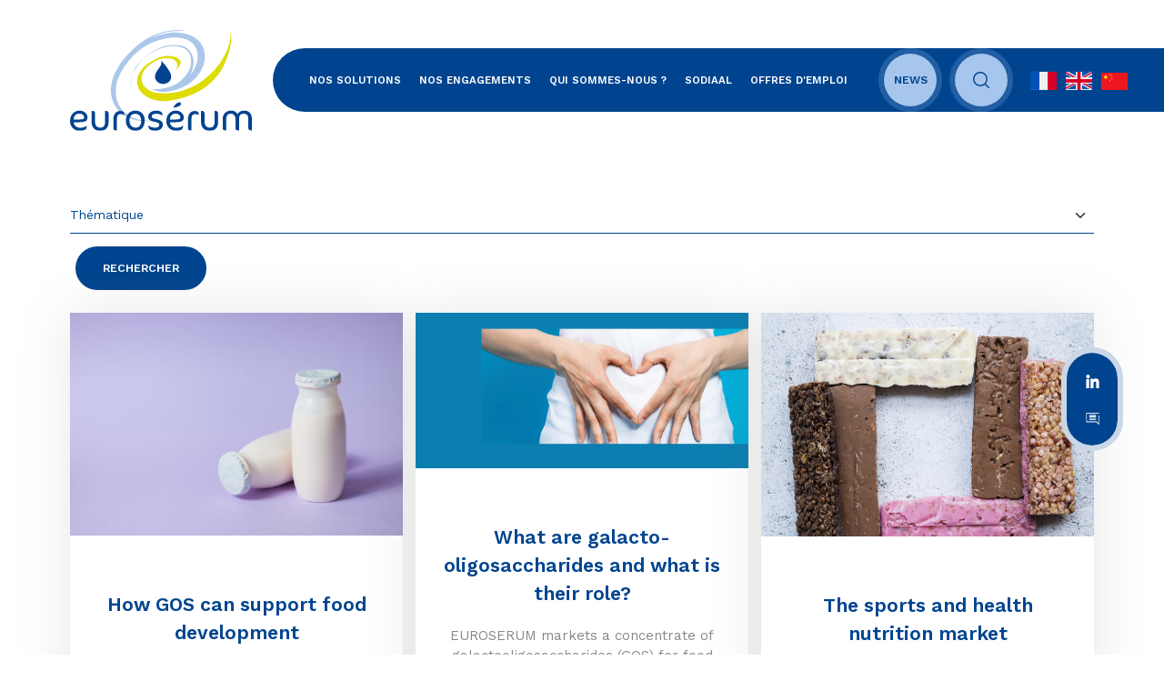

--- FILE ---
content_type: text/html; charset=UTF-8
request_url: https://www.euroserum.com/blogs
body_size: 7110
content:
<!DOCTYPE html>
<html lang="fr" dir="ltr" prefix="content: http://purl.org/rss/1.0/modules/content/  dc: http://purl.org/dc/terms/  foaf: http://xmlns.com/foaf/0.1/  og: http://ogp.me/ns#  rdfs: http://www.w3.org/2000/01/rdf-schema#  schema: http://schema.org/  sioc: http://rdfs.org/sioc/ns#  sioct: http://rdfs.org/sioc/types#  skos: http://www.w3.org/2004/02/skos/core#  xsd: http://www.w3.org/2001/XMLSchema# ">
<head>
  <meta charset="utf-8" />
<link rel="canonical" href="http://www.euroserum.com/blogs" />
<meta name="Generator" content="Drupal 9 (https://www.drupal.org)" />
<meta name="MobileOptimized" content="width" />
<meta name="HandheldFriendly" content="true" />
<meta name="viewport" content="width=device-width, initial-scale=1, shrink-to-fit=no" />
<meta http-equiv="x-ua-compatible" content="ie=edge" />
<link rel="icon" href="/core/misc/favicon.ico" type="image/vnd.microsoft.icon" />

    <title>Blogs | Euroserum : ingrédients laitiers</title>
    <link rel="stylesheet" media="all" href="/sites/euroserum/files/css/css_cjr2MtdH-BLJb5vsxUhHLRY7DwjdTHLurx7oMV1D7vU.css" />
<link rel="stylesheet" media="all" href="/sites/euroserum/files/css/css_pJ_9P5OQBl3KITfCiwK4QBiOcuWCa7FsI36xDtAclj4.css" />
<link rel="stylesheet" media="all" href="//cdn.jsdelivr.net/npm/bootstrap@5.0.2/dist/css/bootstrap.min.css" />
<link rel="stylesheet" media="all" href="/sites/euroserum/files/css/css_WWI_dZwDJbhq2BGeuLHhKji0v81vJZnmmarS_tsDAk4.css" />
<link rel="stylesheet" media="print" href="/sites/euroserum/files/css/css_Y4H_4BqmgyCtG7E7YdseTs2qvy9C34c51kBamDdgark.css" />

      <script type="application/json" data-drupal-selector="drupal-settings-json">{"path":{"baseUrl":"\/","scriptPath":null,"pathPrefix":"","currentPath":"blogs","currentPathIsAdmin":false,"isFront":false,"currentLanguage":"fr"},"pluralDelimiter":"\u0003","suppressDeprecationErrors":true,"ajaxTrustedUrl":{"\/blogs":true},"tarteaucitron_cookies":{"config":{"privacy_url":"","panel_hashtag":"cookies","cookie_name":"tarteaucitron","orientation":"bottom","group_services":0,"show_alert_small":0,"cookies_list":0,"adblocker_warning":0,"deny_all_cta":1,"accept_all_cta":1,"high_privacy":1,"handle_browser_dnt_request":0,"remove_credit":1,"show_more_info_link":1,"cookie_domain":"","read_more_link":"","mandatory":1,"icon_src":null,"icon_position":"BottomRight"},"services":{"adobeanalytics":"","alexa":"","amplitude":"","clicky":"","compteur":"","crazyegg":"","clarity":"","etracker":"","ferank_privacy":0,"firebase":"","google_analytics":"UA-79986763-1","google_analytics_gajs":"UA-79986763-1","google_analytics_gtagjs":"","get_plus":"","get_quanty":"","hotjar_id":"","hotjar_sv":"","hubspot":"","kameleoon":"","koban_url":"","koban_api_key":"","matomo":"","mautic":"","simpleanalytics":0,"twitteruwt":"","visualrevenue":"","webmecanik":"","xiti":"","yandex_metrica":"","abtasty":"","contentsquare":"","google_fonts":"","google_jsapi":0,"google_tag_manager":"","onesignal":"","pingdom":"","stonly":"","tagcommander":"","typekit":"","addthis":"ra-61b761bd5f8c1c19","fbpixel":"","purechat":"","smartsupp":"","tawkto":"","userlike":"","zopim":"","vimeo":1,"youtube":1}},"user":{"uid":0,"permissionsHash":"3c05d75d5cf13c6a99e344b8633d0a409c45838f8797b04fb8c765e164aef4ba"}}</script>
<script src="/sites/euroserum/files/js/js_SnsfghwxPvMmPlIsNPUJnf3H5h3G-mwGI6JH7vcMEXY.js"></script>


        <!-- Typo Work Sans -->
        <link rel="preconnect" href="https://fonts.googleapis.com">
        <link rel="preconnect" href="https://fonts.gstatic.com" crossorigin>
        <link href="https://fonts.googleapis.com/css2?family=Work+Sans:wght@400;500;600;700&display=swap" rel="stylesheet">

        <!-- Typo Cocon -->
        <link rel="stylesheet" href="https://use.typekit.net/ojx5ker.css">

        
        </head>
<body class="layout-no-sidebars page-view-blogs path-blogs">
<a href="#main-content" class="visually-hidden focusable skip-link">
  Aller au contenu principal
</a>

  <div class="dialog-off-canvas-main-canvas" data-off-canvas-main-canvas>
    <div class="main-container">
  <header id="header" class="header" role="banner" aria-label="Site header">
                  <nav class="navbar navbar-expand-lg">
            <div class="container-fluid">
      <a class="navbar-brand" href="/" title="Accueil" rel="home">
    <span class="visually-hidden">Euroserum : ingrédients laitiers </span>
          <img src="/themes/custom/euroserum/logo.svg" alt="Accueil" class="logo" />
      </a>
<button class="navbar-toggler" type="button" data-bs-toggle="collapse"
        data-bs-target="#navbarSupportedContent" aria-controls="navbarSupportedContent"
        aria-expanded="false" aria-label="Toggle navigation">
  <svg xmlns="http://www.w3.org/2000/svg" width="16" height="16" class="bi bi-list"
       viewBox="0 0 16 16">
    <path fill-rule="evenodd"
          d="M2.5 12a.5.5 0 0 1 .5-.5h10a.5.5 0 0 1 0 1H3a.5.5 0 0 1-.5-.5zm0-4a.5.5 0 0 1 .5-.5h10a.5.5 0 0 1 0 1H3a.5.5 0 0 1-.5-.5zm0-4a.5.5 0 0 1 .5-.5h10a.5.5 0 0 1 0 1H3a.5.5 0 0 1-.5-.5z" />
  </svg>
</button>

<div class="collapse navbar-collapse" id="navbarSupportedContent">
  
<div class="w-100 d-flex flex-column flex-md-row justify-content-between align-items-start align-items-md-center menu-zone">
  <div class="d-flex flex-column flex-md-row align-items-start align-items-md-center position-relative c-search-hide">
                    <ul class="clearfix navbar-nav">
                                  <li class="nav-item">
                                      <a href="/ingredients" class="nav-link dropdown-toggle" data-bs-toggle="dropdown" aria-expanded="false" aria-haspopup="true" data-drupal-link-system-path="ingredients">Nos solutions</a>
                                <ul class="dropdown-menu">
                                    <li>
                                      <a href="/nos-ingredients-pour-la-nutrition-infantile" data-drupal-link-system-path="node/68">Nutrition infantile</a>
                      </li>
                            <li>
                                      <a href="/nos-ingredients-pour-lagroalimentaire" data-drupal-link-system-path="node/69">Agro-alimentaire</a>
                      </li>
                            <li>
                                      <a href="/nos-ingredients-pour-la-nutrition-specialisee" data-drupal-link-system-path="node/78">Nutrition spécialisée</a>
                      </li>
                            <li>
                                      <a href="/ingredients" data-drupal-link-system-path="ingredients">Tous nos ingrédients</a>
                      </li>
              </ul>
            
                      </li>
                            <li class="nav-item">
                                      <a href="" class="nav-link dropdown-toggle" data-bs-toggle="dropdown" aria-expanded="false" aria-haspopup="true">Nos engagements</a>
                                <ul class="dropdown-menu">
                                    <li>
                                      <a href="/notre-expertise-votre-service" data-drupal-link-system-path="node/63">Notre expertise à votre service</a>
                      </li>
                            <li>
                                      <a href="/innover-pour-nourrir-demain" data-drupal-link-system-path="node/65">Innover pour nourrir demain</a>
                      </li>
                            <li>
                                      <a href="/pour-un-monde-durable-0" data-drupal-link-system-path="node/81">Pour un monde durable</a>
                      </li>
              </ul>
            
                      </li>
                            <li class="nav-item">
                                      <a href="" class="nav-link dropdown-toggle" data-bs-toggle="dropdown" aria-expanded="false" aria-haspopup="true">Qui sommes-nous ?</a>
                                <ul class="dropdown-menu">
                                    <li>
                                      <a href="/qui-sommes-nous" data-drupal-link-system-path="node/20">Carte d&#039;identité</a>
                      </li>
                            <li>
                                      <a href="/frise" data-drupal-link-system-path="frise">Notre histoire</a>
                      </li>
              </ul>
            
                      </li>
                            <li class="nav-item">
                                      <a href="/euroserum-est-membre-de-sodiaal-depuis-2011" class="nav-link dropdown-toggle" data-bs-toggle="dropdown" aria-expanded="false" aria-haspopup="true" data-drupal-link-system-path="node/70">SODIAAL</a>
                                <ul class="dropdown-menu">
                                    <li>
                                      <a href="/euroserum-est-membre-de-sodiaal-depuis-2011" data-drupal-link-system-path="node/70">1ère coopérative laitière de France</a>
                      </li>
                            <li>
                                      <a href="/une-mission-societale-valoriser-le-lait-de-la-cooperative" data-drupal-link-system-path="node/56">Des valeurs partagées</a>
                      </li>
              </ul>
            
                      </li>
                            <li class="nav-item">
                                      <a href="/nos-offres-demplois" class="nav-link dropdown-toggle" data-bs-toggle="dropdown" aria-expanded="false" aria-haspopup="true" data-drupal-link-system-path="node/79">Offres d&#039;emploi</a>
                                <ul class="dropdown-menu">
                                    <li>
                                      <a href="/nos-offres-demplois" data-drupal-link-system-path="node/79">Nos offres d&#039;emplois</a>
                      </li>
              </ul>
            
                      </li>
              </ul>
            
          <div class="d-flex justify-content-center button-menu-zone">
                  <a class="btn btn-secondary btn-header" href="/blogs">
            News          </a>
                <button type="button" class="btn btn-secondary btn-header" data-bs-toggle="collapse" data-bs-target="#collapseSearchBar" aria-expanded="false" aria-controls="collapseSearchBar">
          <svg version="1.1" id="icon-search" xmlns="http://www.w3.org/2000/svg"
               xmlns:xlink="http://www.w3.org/1999/xlink" x="0px" y="0px"
               viewBox="0 0 21 21.1" width="21" height="21" xml:space="preserve">
											<path id="icon-search" d="M20.7,19.6l-4.4-4.4
											c1.4-1.6,2.2-3.7,2.2-6c0-5.1-4.2-9.3-9.3-9.3C4.2,0,0,4.2,0,9.3c0,5.1,4.2,9.3,9.3,9.3c2.2,0,4.3-0.8,5.9-2.1l4.4,4.4
											c0.2,0.2,0.4,0.3,0.6,0.3c0.2,0,0.4-0.1,0.6-0.3C21.1,20.5,21.1,20,20.7,19.6z M1.7,9.3c0-4.2,3.4-7.6,7.6-7.6s7.6,3.4,7.6,7.6
											s-3.4,7.6-7.6,7.6S1.7,13.4,1.7,9.3z" />
										</svg>
          <div class="visually-hidden">Ouvrir le champ de recherche</div>
        </button>
      </div>
      <div class="collapse c-search" id="collapseSearchBar">
        <div class="card card-body">
          <form class="form-inline search-input flex-nowrap" action="/recherche" data-drupal-form-fields="edit-search-api-fulltext">
            <div class="form">
              <div class="form-floating mb-3">
                <input type="search" class="form-control" id="edit-search-api-fulltext"
                       data-drupal-selector="edit-search-api-fulltext" name="search_api_fulltext"
                       placeholder="Placeholder" aria-label="Rechercher vos mots-clés">
                <label for="floatingInput">Rechercher vos mots-clés</label>
              </div>
              <button type="submit" class="btn btn-primary">Rechercher</button>
            </div>
          </form>
        </div>
      </div>
  </div>
  <div class="language-switcher-language-url block block-language block-language-blocklanguage-interface languages d-flex flex-row align-items-center" role="navigation">
  
      <a href="/blogs"><img src="/themes/custom/euroserum/images/flags/france.png" alt="French"></a>
          <a href="/en/blogs"><img src="/themes/custom/euroserum/images/flags/united-kingdom.png" alt="English"></a>
          <a href="https://www.euroserum.cn"><img src="/themes/custom/euroserum/images/flags/china.png" alt="Chinese, Simplified"></a>
    
</div>

</div>


</div>

  </div>

        </nav>
            </header>
      <main role="main" class="main">
      <div class="main-content">
          <div data-drupal-messages-fallback class="hidden"></div>
<div id="block-euroserum-content" class="block block-system block-system-main-block">
  
    
      <div class="content">
      <div class="views-element-container"><div class="view view-blogs view-id-blogs view-display-id-all js-view-dom-id-719358676fdd44774ac353e3e210780fd9c887e4f4707347da1be32d0f9d0fb9 container-fluid">
  
    
    <div class="container">
          <div class="view-filters">
        
<form class="views-exposed-form form" data-drupal-selector="views-exposed-form-blogs-all" action="/blogs" method="get" id="views-exposed-form-blogs-all" accept-charset="UTF-8">
  <div class="row">
  



  <fieldset class="js-form-item js-form-type-select form-type-select js-form-item-field-blog-thematic-target-id form-item-field-blog-thematic-target-id mb-3">
                    
<select data-drupal-selector="edit-field-blog-thematic-target-id" id="edit-field-blog-thematic-target-id" name="field_blog_thematic_target_id" class="form-select"><option value="All" selected="selected">Thématique</option><option value="1">Nutrition infantile</option><option value="13">Nutrition spécialisée</option><option value="2">Innovation</option></select>
                      </fieldset>
<div data-drupal-selector="edit-actions" class="form-actions js-form-wrapper form-wrapper mb-3" id="edit-actions"><input data-drupal-selector="edit-submit-blogs" type="submit" id="edit-submit-blogs" value="Rechercher" class="button js-form-submit form-submit btn btn-primary form-custom-control" />
</div>

</div>

</form>

      </div>
        
          <div class="row row-cols-1 row-cols-md-2 row-cols-xl-3 g-4"
           data-masonry='{"percentPosition": true, "horizontalOrder": true }'>
              


<article data-history-node-id="97" role="article" about="/how-gos-can-support-food-development" class="node node--type-blog node--view-mode-search clearfix col">
  <div class="node__content clearfix card">
    <a class="card-link" href='/how-gos-can-support-food-development'>
              <div class="card-img">
          
  <div>
  
  
    <img loading="lazy" src="/sites/euroserum/files/2024-03/AdobeStock_445304860.jpeg" width="4752" height="3168" alt="Bouteille de boisson lactée" typeof="foaf:Image" />



</div>


        </div>
            <div class="card-body">
        <div class="card-title">
          <span>
  How GOS can support food development
</span>
        </div>
                  <p class="search-description">
  Galactooligosaccharides (GOS) are a type of dairy fibre that are also classified as prebiotics. These milk components are highly sought after in infant nutrition applications due to their nutritional benefits. Beyond milk formulas, GOS can support nutrition at every stage of life. They can also be technological assets in food development processes. Read on to learn how and why!
</p>
              </div>
    </a>
  </div>
</article>

      


<article data-history-node-id="96" role="article" about="/what-are-galacto-oligosaccharides-and-what-their-role" class="node node--type-blog node--view-mode-search clearfix col">
  <div class="node__content clearfix card">
    <a class="card-link" href='/what-are-galacto-oligosaccharides-and-what-their-role'>
              <div class="card-img">
          
  <div>
  
  
    <img loading="lazy" src="/sites/euroserum/files/2024-02/SICAGOS-bandeau-blog-%281%29_Site-web_0.png" width="1191" height="554" alt="mains formant un coeur devant ventre de femme" typeof="foaf:Image" />



</div>


        </div>
            <div class="card-body">
        <div class="card-title">
          <span>
  What are galacto-oligosaccharides and what is their role?
</span>
        </div>
                  <p class="search-description">
  EUROSERUM markets a concentrate of galactooligosaccharides (GOS) for food applications. GOS are dairy fibers and belong to the prebiotics. What exactly is a prebiotic and a fiber? Let’s find out!
</p>
              </div>
    </a>
  </div>
</article>

      


<article data-history-node-id="92" role="article" about="/sports-and-health-nutrition-market" class="node node--type-blog node--view-mode-search clearfix col">
  <div class="node__content clearfix card">
    <a class="card-link" href='/sports-and-health-nutrition-market'>
              <div class="card-img">
          
  <div>
  
  
    <img loading="lazy" src="/sites/euroserum/files/2023-05/composition-aliments-sains-barres-proteines_0.jpg" width="5780" height="3880" alt="Barres nutritionnelles pour sportifs_Freepik" typeof="foaf:Image" />



</div>


        </div>
            <div class="card-body">
        <div class="card-title">
          <span>
  The sports and health nutrition market
</span>
        </div>
                  <p class="search-description">
  The sports and health nutrition market: new consumer expectations boost protein consumption.
</p>
              </div>
    </a>
  </div>
</article>

      


<article data-history-node-id="86" role="article" about="/sicalac-90-ec-new-d90-feeds-brands-sustainability-strategy" class="node node--type-blog node--view-mode-search clearfix col">
  <div class="node__content clearfix card">
    <a class="card-link" href='/sicalac-90-ec-new-d90-feeds-brands-sustainability-strategy'>
              <div class="card-img">
          
  <div>
  
  
    <img loading="lazy" src="/sites/euroserum/files/2022-07/green-grass-and-white-clouds.jpg" width="6894" height="4601" alt="herbe" typeof="foaf:Image" />



</div>


        </div>
            <div class="card-body">
        <div class="card-title">
          <span>
  SICALAC 90 EC: new D90 that feeds brands&#039; sustainability strategy
</span>
        </div>
                  <p class="search-description">
  Discover SICALAC 90 EC, our new and innovative 90% demineralized whey that has been developed to help infant milk producers to feed their CSR strategy and sustainable positionning of their brands. 
</p>
              </div>
    </a>
  </div>
</article>

      


<article data-history-node-id="82" role="article" about="/euroserum-introduces-new-d90-ready-feed-formulas" class="node node--type-blog node--view-mode-search clearfix col">
  <div class="node__content clearfix card">
    <a class="card-link" href='/euroserum-introduces-new-d90-ready-feed-formulas'>
              <div class="card-img">
          
  <div>
  
  
    <img loading="lazy" src="/sites/euroserum/files/2022-05/iStock-1202277104.jpg" width="2736" height="1824" alt="Mains de bébé qui tiennent un biberon sur fond bleu" typeof="foaf:Image" />



</div>


        </div>
            <div class="card-body">
        <div class="card-title">
          <span>
  EUROSERUM introduces a new D90 for ready-to-feed formulas! 
</span>
        </div>
                  <p class="search-description">
     SICALAC 90 PF an innovative demineralized whey for ready-to-feed formulas! 
</p>
              </div>
    </a>
  </div>
</article>

      


<article data-history-node-id="80" role="article" about="/finding-right-balance-between-nutrition-market-trends-and-regulation" class="node node--type-blog node--view-mode-search clearfix col">
  <div class="node__content clearfix card">
    <a class="card-link" href='/finding-right-balance-between-nutrition-market-trends-and-regulation'>
              <div class="card-img">
          
  <div>
  
  
    <img loading="lazy" src="/sites/euroserum/files/2022-03/shutterstock_645896563_0.jpg" width="3374" height="2051" alt="Bébé sicapro 35" typeof="foaf:Image" />



</div>


        </div>
            <div class="card-body">
        <div class="card-title">
          <span>
  Finding the right balance between nutrition, market trends and regulation
</span>
        </div>
                  <p class="search-description">
  We have the solution with SICAPRO 35, our new whey protein concentrate! This WPC 35% allows infant milk producers to reach their targetted level of proteins while maintaning an optimized amino-acid profile. 
</p>
              </div>
    </a>
  </div>
</article>

  


      </div>
    
          <div class="row justify-content-center bottom-space">
        
      </div>
              </div>
    </div>



</div>

    </div>
  </div>
<div class="sticky-right">
  <div class="secondary-menu">
          
    <a href="https://www.linkedin.com/company/euroserum/" title="Notre compte linkedin">
    
  <div>
  
  
    <img loading="lazy" src="/sites/euroserum/files/2021-11/icon-linkedin.png" width="22" height="21" alt="linkedin" typeof="foaf:Image" />



</div>


  </a>

    <a href="/form/contact" title="Nous contacter">
    
  <div>
  
  
    <img loading="lazy" src="/sites/euroserum/files/2021-11/icon-chat.png" width="27" height="22" alt="chat" typeof="foaf:Image" />



</div>


  </a>


      </div>
</div>


      </div>
    </main>
    <footer role="contentinfo" class="footer">
                    <div class="container">
    <div class="footer-content d-flex flex-column flex-xl-row justify-content-between">
      <div id="block-footerinfos" class="block block-block-content block-block-contentc00b52e5-4a04-4d40-a6dc-5a758513a836 d-flex flex-column flex-md-row justify-content-center justify-content-xl-start align-items-center">
    <div class="logo">
    <span class="visually-hidden">Vous êtes sur le site Euroserum</span>
          
  <div>
  
  
    <img loading="lazy" src="/sites/euroserum/files/2021-12/Logo%20ESM%20blanc.png" width="1353" height="776" alt="Logo eurosérum blanc" typeof="foaf:Image" />



</div>


      </div>
    <div class="adress d-flex flex-column">
          
  <p><strong>EUROSÉRUM</strong></p>

<p>Route de Villers<br />
70170 Port-sur-Saône<br />
France</p>

<p>+33 (0)3 84 96 11 11</p>


      </div>
    <div class="sodiaal align-center">
          <div><span>
  Membre de la coopérative Sodiaal
</span></div>
                  <a href="https://sodiaal.coop/fr"
         title="https://sodiaal.coop/fr"
         class="pt-4 logo-sodiaal">
        
  <div>
  
  
    <img loading="lazy" src="/sites/euroserum/files/2024-10/Logo%20Sodiaal-fond%20blanc%20d%C3%A9tour%C3%A9.png" width="1912" height="730" alt="Logo Sodiaal détouré" typeof="foaf:Image" />



</div>


      </a>
      </div>
</div>
<div class="d-flex flex-column flex-md-row justify-content-center justify-content-xl-end align-items-center">
  <nav role="navigation" aria-labelledby="block-euroserum-footer-menu" id="block-euroserum-footer" class="block block-menu navigation menu--footer">
            
  <h2 class="visually-hidden" id="block-euroserum-footer-menu">Menu Pied de page</h2>
  

        
              <ul class="clearfix nav navbar-nav">
                    <li class="nav-item">
                <a href="/plan-dacces" class="nav-link nav-link--plan-dacces" data-drupal-link-system-path="node/62">Plan d&#039;accès</a>
              </li>
                <li class="nav-item">
                <a href="/mentions-legales-et-politique-confidentialite" class="nav-link nav-link--mentions-legales-et-politique-confidentialite" data-drupal-link-system-path="node/40">Mentions légales, politique confidentialité</a>
              </li>
                <li class="nav-item">
                <a href="/conditions-generales-de-vente" title="CGV 2021-2022" class="nav-link nav-link--conditions-generales-de-vente" data-drupal-link-system-path="node/39">Conditions Générales de Vente</a>
              </li>
                <li class="nav-item">
                <a href="#cookies" class="nav-link nav-link-cookies">Cookies</a>
              </li>
                <li class="nav-item">
                <a href="/sitemap" class="nav-link nav-link--sitemap" data-drupal-link-system-path="sitemap">Plan du site</a>
              </li>
        </ul>
  


  </nav>
<div class="views-element-container block block-views block-views-blocksocial-network-view-social-block rs align-center" id="block-views-block-social-network">
  <div><div class="view view-social-network-view view-id-social_network_view view-display-id-social_block js-view-dom-id-4ababd87c0b9ddb16204ace1edbaa868885b616e7703495325e0a370cc3c0426">
  
    
      
      <div class="view-content row">
          <div class="views-row">
    
    <div><span>
  LinkedIn
</span></div>
    <a class="btn btn-rs" href="https://www.linkedin.com/company/euroserum" target="_blank" title="Accéder à la page LinkedIn (Nouvel onglet)">
          
    <img src="/sites/euroserum/files/2021-12/linkedin.png" width="21" height="21" alt="linkedin" loading="lazy" typeof="foaf:Image" />



      </a>


  </div>
    <div class="views-row">
    
    <div><span>
  Contact
</span></div>
    <a class="btn btn-rs" href="/form/contact" target="_blank" title="Accéder à la page Contact (Nouvel onglet)">
          
    <img src="/sites/euroserum/files/2022-01/Artboard-50_1.png" width="540" height="540" alt="Picto contact bleu" loading="lazy" typeof="foaf:Image" />



      </a>


  </div>

    </div>
  
          </div>
</div>

</div>

</div>

    </div>
      </div>

            </footer>
</div>

  </div>


<script src="/sites/euroserum/files/js/js_Ni3TArGpbfpTn-zlWTIvlDyYkBEpSDKHCTrsNRlPe6E.js"></script>
<script src="//cdn.jsdelivr.net/npm/@popperjs/core@2.9.2/dist/umd/popper.min.js"></script>
<script src="//cdn.jsdelivr.net/npm/bootstrap@5.0.2/dist/js/bootstrap.min.js"></script>
<script src="/sites/euroserum/files/js/js_-DHD4v5GhENJrEVicUeWMNMHrivcdZJ3QgR-pybrrD8.js"></script>
<script src="//cdnjs.cloudflare.com/ajax/libs/masonry/4.2.2/masonry.pkgd.min.js"></script>
<script src="/sites/euroserum/files/js/js_nNJn4WTSyxe8TXCAUXl1Fq6bxwptEIbDHimfy6lfOeU.js"></script>

</body>
</html>


--- FILE ---
content_type: text/css
request_url: https://www.euroserum.com/sites/euroserum/files/css/css_WWI_dZwDJbhq2BGeuLHhKji0v81vJZnmmarS_tsDAk4.css
body_size: 15015
content:
.affix{position:fixed;width:100%;top:0;z-index:1035;left:0;}
.book-navigation .menu{border-top:1px solid #d6d6d6;}.book-navigation .book-pager{border-bottom:1px solid #d6d6d6;border-top:1px solid #d6d6d6;margin:0;}
.contextual-links a{border-bottom:none;text-shadow:0 0 0;}
.feed-icon{border-bottom:none;display:inline-block;padding:15px 0 0 0;}
.field--type-entity-reference{margin:0 0 1.2em;}.field--type-entity-reference .field__label{font-weight:normal;margin:0;padding-right:5px;}[dir="rtl"] .field--type-entity-reference .field__label{padding-left:5px;padding-right:0;}.field--type-entity-reference ul.links{padding:0;margin:0;list-style:none;}.field--type-entity-reference ul.links li{float:left;padding:0 1em 0 0;white-space:nowrap;}[dir="rtl"] .field--type-entity-reference ul.links li{padding:0 0 0 1em;float:right;}@media all and (min-width:560px){.node .field--type-image{float:left;margin:0 1em 0 0;}[dir="rtl"] .node .field--type-image{float:right;margin:0 0 0 1em;}.node .field--type-image + .field--type-image{clear:both;}}.field--type-image img,.field--name-field-user-picture img{margin:0 0 1em;}.field--type-image a{border-bottom:none;}.field--name-field-tags{margin:0 0 1.2em;}.field--name-field-tags .field__label{font-weight:normal;margin:0;padding-right:5px;}[dir="rtl"] .field--name-field-tags .field__label{padding-left:5px;padding-right:0;}.field--name-field-tags .field__label,.field--name-field-tags ul.links{font-size:0.8em;}.node--view-mode-teaser .field--name-field-tags .field__label,.node--view-mode-teaser .field--name-field-tags ul.links{font-size:0.821em;}.field--name-field-tags ul.links{padding:0;margin:0;}.field--name-field-tags ul.links li{float:left;padding:0 1em 0 0;white-space:nowrap;}[dir="rtl"] .field--name-field-tags ul.links li{padding:0 0 0 1em;float:right;}.field--label-inline .field__label,.field--label-inline .field__item{display:inline-block;}
.navbar-dark .nav-link:hover,.navbar-dark .nav-link:focus{color:rgba(255,255,255,0.75);}.navbar-dark .nav-link{color:rgba(255,255,255,0.5);}.navbar-light .nav-link:hover,.navbar-light .nav-link:focus{color:rgba(0,0,0,0.7);}.navbar-light .nav-link{color:rgba(0,0,0,0.5);}.navbar-brand .site-logo{margin-right:1rem;}@media (max-width:33.9em){.navbar-toggleable-xs .navbar-nav .nav-item+.nav-item,.navbar-toggleable-xs.collapse.in .navbar-nav .nav-item{margin-left:0;float:none;}}@media (max-width:47.9em){.navbar-toggleable-sm .navbar-nav .nav-item+.nav-item,.navbar-toggleable-xs.collapse.in .navbar-nav .nav-item{margin-left:0;float:none;}}
.block-help{border:1px solid #d3d7d9;padding:0 1.5em;margin-bottom:30px;}
.icon-help{background:url(/themes/contrib/bootstrap_barrio/images/help.png) 0 50% no-repeat;padding:1px 0 1px 20px;}[dir="rtl"] .icon-help{background-position:100% 50%;padding:1px 20px 1px 0;}.feed-icon{background:url(/themes/contrib/bootstrap_barrio/images/feed.svg) no-repeat;overflow:hidden;text-indent:-9999px;display:block;width:16px;direction:ltr;height:16px;}.navbar-toggler-icon{background-image:url("data:image/svg+xml,%3csvg xmlns='http://www.w3.org/2000/svg' width='30' height='30' viewBox='0 0 30 30'%3e%3cpath stroke='rgba%280, 0, 0, 0.5%29' stroke-linecap='round' stroke-miterlimit='10' stroke-width='2' d='M4 7h22M4 15h22M4 23h22'/%3e%3c/svg%3e");}
.image-button.is-disabled:hover,.image-button.is-disabled:active,.image-button.is-disabled:focus,.image-button.is-disabled{background:transparent;opacity:0.5;cursor:default;}
.item-list ul{list-style:none;margin:0 0 0.25em 0;padding:0;}[dir="rtl"] .item-list ul{padding:0;}.item-list ul li{margin:0;padding:0.2em 0.5em 0 0;}[dir="rtl"] .item-list ul li{margin:0;padding:0.2em 0 0 0.5em;}.item-list .item-list__comma-list,.item-list .item-list__comma-list li,[dir="rtl"] .item-list .item-list__comma-list,[dir="rtl"] .item-list .item-list__comma-list li{padding:0;}
.list-group__link{border-top:1px solid #ccc;padding:7px 0 0;}.list-group__description{margin:0 0 10px;}
.field--name-field-media-image img{max-width:100%;height:auto;}.media-library-wrapper{display:flex;flex-wrap:wrap;}.media-library-menu{margin:5px 5px 5px 0;padding:20px 15px;border:1px solid #dddddd;border-radius:3px;background:#e9e9e9;height:100%;}.media-library-menu li{margin:5px;white-space:nowrap;height:45px;}.media-library-menu li::marker{color:#e9e9e9;}.media-library-menu__link{margin:5px 5px 5px 0;padding:10px 15px;border:1px solid #dddddd;border-radius:3px;background:#e9e9e9;}.active.media-library-menu__link{background:#fff;}.media-library-content{flex:2;}.media-library-wrapper .form--inline{display:flex;flex-wrap:wrap;align-items:end;}.media-library-widget-modal .js-form-item{margin:5px;}.media-library-wrapper .form-type-textfield{flex:2;}.media-library-widget-modal .form-actions{position:sticky;bottom:0;background:#fff;padding:5px;}.media-library-widget-modal .ui-dialog-content{padding-bottom:0;}.ui-dialog.ui-corner-all.ui-widget.ui-widget-content.ui-front.media-library-widget-modal.ui-dialog--narrow{width:80% !important;left:10% !important;}.media-library-views-form__rows{display:flex;flex-wrap:wrap;}.media-library-item--grid{margin:10px;width:220px;}.media-library-item--grid .js-form-type-checkbox,.media-library-item--grid .form-check-label{padding-left:0;}.media-library-add-form__media::marker{color:#fff;}
em.placeholder{vertical-align:unset!important;cursor:unset!important;background-color:unset!important;opacity:unset!important;}
input[type="search"]{box-sizing:border-box;}header #search-block-form{padding:5px 15px;flex-flow:row wrap;}#search-block-form{display:flex;}
.shortcut-wrapper{margin:2.2em 0 1.1em 0;}.shortcut-wrapper .page-title{float:left;margin:0;}[dir="rtl"] .shortcut-wrapper .page-title{float:right;}.shortcut-action{border-bottom:none;margin-left:0.5em;padding-top:0.35em;}[dir="rtl"] .shortcut-action{margin-left:0;margin-right:0.5em;}.shortcut-action:hover,.shortcut-action:active,.shortcut-action:focus{border-bottom:none;}
.sidebar .block{border-style:solid;border-width:1px;padding:15px 15px;margin:0 0 20px;}.sidebar h2{margin:0 0 0.5em;border-bottom:1px solid #d6d6d6;padding-bottom:5px;text-shadow:0 1px 0 #fff;font-size:1.071em;line-height:1.2;}.sidebar .block .content{font-size:0.914em;line-height:1.4;}.sidebar tbody{border:none;}.sidebar .even,.sidebar .odd{background:none;border-bottom:1px solid #d6d6d6;}.sidebar nav .nav{margin:0 -1rem;}
.site-footer{font-family:"Helvetica Neue",Helvetica,Arial,sans-serif;padding:35px 0 30px;}.site-footer .layout-container{padding:0 15px;}@media all and (min-width:560px){.site-footer__top .region{float:left;position:relative;width:50%;}[dir="rtl"] .site-footer__top .region{float:right;}}@media all and (min-width:560px) and (max-width:850px){.site-footer .region{box-sizing:border-box;}.site-footer__top .region:nth-child(2n+1){padding-right:10px;}[dir="rtl"] .site-footer__top .region:nth-child(2n+1){padding-left:10px;padding-right:0;}.site-footer__top .region:nth-child(2n){padding-left:10px;}[dir="rtl"] .site-footer__top .region:nth-child(2n){padding-left:0;padding-right:10px;}.region-footer-third{clear:both;}}@media all and (min-width:851px){.site-footer__top .region{width:24%;padding:0 0.65%;}.site-footer__top .region:first-child{padding-left:0;}[dir="rtl"] .site-footer__top .region:first-child{padding-left:10px;padding-right:0;}.site-footer__top .region:last-child{padding-right:0;}[dir="rtl"] .site-footer__top .region:last-child{padding-left:0;padding-right:10px;}}.site-footer h2{color:#c0c0c0;color:rgba(255,255,255,0.65);}.site-footer blockquote{color:#555;}.site-footer .content{color:#c0c0c0;color:rgba(255,255,255,0.65);font-size:0.857em;}.site-footer .menu-item{padding:0;}.site-footer .content ol:not(.menu),.site-footer .content ul:not(.menu){padding-left:1.4em;}[dir="rtl"] .site-footer .content ol:not(.menu),[dir="rtl"] .site-footer .content ul:not(.menu){padding-right:1.4em;padding-left:0;}.site-footer .content a,.site-footer .content a.is-active{color:#fcfcfc;color:rgba(255,255,255,0.8);}.site-footer .content a:hover,.site-footer .content a:focus{color:#fefefe;color:rgba(255,255,255,0.95);}.site-footer .block{margin:20px 0;border:1px solid #444;border-color:rgba(255,255,255,0.1);padding:10px;}.site-footer table{font-size:1em;}.site-footer tr td,.site-footer tr th{border-color:#555;border-color:rgba(255,255,255,0.18);}.site-footer tr.odd{background-color:transparent;}.site-footer tr.even{background-color:#2c2c2c;background-color:rgba(0,0,0,0.15);}.site-footer__top h2{border-bottom:1px solid #555;border-color:rgba(255,255,255,0.15);font-size:1em;margin-bottom:0;padding-bottom:3px;text-transform:uppercase;}.site-footer__top .content{margin-top:0;}.site-footer__top p{margin-top:1em;}.site-footer__top .content .menu{padding-left:0;}[dir="rtl"] .site-footer__top .content .menu{padding-right:0;}.site-footer__top .content li a{display:block;border-bottom:1px solid #555;border-color:rgba(255,255,255,0.15);line-height:1.2;padding:0.8em 2px 0.8em 20px;text-indent:-15px;}[dir="rtl"] .site-footer__top .content li a{padding:0.8em 20px 0.8em 2px;}.site-footer__top .content li a:hover,.site-footer__top .content li a:focus{background-color:#1f1f21;background-color:rgba(255,255,255,0.05);text-decoration:none;}.site-footer__top .block-menu,.site-footer__bottom .block{margin:0;padding:0;border:none;}.site-footer__bottom .block{margin:0.5em 0;}.site-footer__bottom .content{padding:0.5em 0;margin-top:0;}.site-footer__bottom .block h2{margin:0;}.site-footer__bottom{letter-spacing:0.2px;margin-top:30px;border-top:1px solid #555;border-color:rgba(255,255,255,0.15);}.site-footer__bottom .region{margin-top:20px;}.site-footer__bottom .block{clear:both;}.site-footer__bottom .block .menu{padding:0;}.site-footer__bottom .menu-item a{float:left;padding:0 12px;display:block;border-right:1px solid #555;border-color:rgba(255,255,255,0.15);}[dir="rtl"] .site-footer__bottom .menu-item a{float:right;border-left:1px solid #555;border-right:none;}.site-footer__bottom .menu-item:first-child a{padding-left:0;}[dir="rtl"] .site-footer__bottom .menu-item:first-child a{padding-right:0;padding-left:12px;}.site-footer__bottom .menu-item:last-child a{padding-right:0;border-right:none;}[dir="rtl"] .site-footer__bottom .menu-item:last-child a{padding-left:0;padding-right:12px;border-left:none;}[dir="rtl"] .site-footer__bottom .menu-item:first-child:last-child a{padding-right:0;}
.skip-link{left:50%;-webkit-transform:translateX(-50%);-ms-transform:translateX(-50%);transform:translateX(-50%);z-index:50;background:#444;background:rgba(0,0,0,0.6);font-size:0.94em;line-height:1.7em;padding:1px 10px 2px;border-radius:0 0 10px 10px;border-bottom-width:0;outline:0;}.skip-link.visually-hidden.focusable:focus{position:absolute !important;color:#fff;}
table{border:0;border-spacing:0;font-size:0.857em;margin:10px 0;width:100%;}table table{font-size:1em;}tr{border-bottom:1px solid #ccc;padding:0.1em 0.6em;background:#efefef;background:rgba(0,0,0,0.063);}thead > tr{border-bottom:1px solid #000;}tr.odd{background:#e4e4e4;background:rgba(0,0,0,0.105);}table tr th{background:#757575;background:rgba(0,0,0,0.51);border-bottom-style:none;}table tr th,table tr th a,table tr th a:hover,table tr th a:focus{color:#fff;font-weight:bold;}table tbody tr th{vertical-align:top;}tr td,tr th{padding:4px 9px;border:1px solid #fff;text-align:left;}[dir="rtl"] tr td,[dir="rtl"] tr th{text-align:right;}@media screen and (max-width:37.5em){th.priority-low,td.priority-low,th.priority-medium,td.priority-medium{display:none;}}@media screen and (max-width:60em){th.priority-low,td.priority-low{display:none;}}
tr.drag{background-color:#fffff0;}tr.drag-previous{background-color:#ffd;}body div.tabledrag-changed-warning{margin-bottom:0.5em;}a.tabledrag-handle .handle{width:25px;height:25px;}
tr.selected td{background:#ffc;}td.checkbox,th.checkbox{text-align:center;}[dir="rtl"] td.checkbox,[dir="rtl"] th.checkbox{text-align:center;}
.tablesort{width:14px;height:14px;vertical-align:top;margin:1px 0 0 5px;}.tablesort--asc{background-image:url(/core/misc/icons/ffffff/twistie-down.svg);}.tablesort--desc{background-image:url(/core/misc/icons/ffffff/twistie-up.svg);}
#page .ui-widget{font-family:"Helvetica Neue",Helvetica,Arial,sans-serif;}
nav.tabs{margin-bottom:1rem;}
body.toolbar-horizontal #navbar-top.fixed-top,body.toolbar-vertical #navbar-top.fixed-top,body.toolbar-vertical.toolbar-tray-open #navbar-top.fixed-top,body.toolbar-horizontal #navbar-main.fixed-top,body.toolbar-vertical #navbar-main.fixed-top,body.toolbar-vertical.toolbar-tray-open #navbar-main.fixed-top{top:40px;}body.toolbar-horizontal.toolbar-tray-open #navbar-top.fixed-top,body.toolbar-horizontal.toolbar-tray-open #navbar-main.fixed-top{top:80px;}body.toolbar-fixed .toolbar-oriented .toolbar-bar{z-index:1040;}
.vertical-tabs{margin:0;border:1px solid #ccc;display:flex;flex-direction:row;font-size:0.875rem;}[dir="rtl"] .vertical-tabs{flex-direction:row-reverse;margin-left:0;margin-right:0;}.vertical-tabs__menu{display:flex;flex-direction:column;flex-wrap:nowrap;width:15em;margin:0;padding:0;border-top:1px solid #ccc;list-style:none;}[dir="rtl"] .vertical-tabs__menu{margin-left:0;margin-right:-15em;}.vertical-tabs__pane{margin:0;border:0;}.vertical-tabs__pane>summary{display:none;}.vertical-tabs__menu-item{border:1px solid #ccc;border-top:0;background:#eee;}.vertical-tabs__menu-item a{display:block;padding:0.5em 0.6em;text-decoration:none;}.vertical-tabs__menu-item a:focus .vertical-tabs__menu-item-title,.vertical-tabs__menu-item a:active .vertical-tabs__menu-item-title,.vertical-tabs__menu-item a:hover .vertical-tabs__menu-item-title{text-decoration:underline;}.vertical-tabs__menu-item a:hover{outline:1px dotted;}.vertical-tabs__menu-item.is-selected{border-right-width:0;background-color:#fff;}[dir="rtl"] .vertical-tabs__menu-item.is-selected{border-left-width:0;border-right-width:1px;}.vertical-tabs__menu-item.is-selected .vertical-tabs__menu-item-title{color:#000;}.vertical-tabs__menu-item-summary{display:block;margin-bottom:0;line-height:normal;}
.views-displays .tabs .open > a{border-radius:7px 7px 0 0;}.views-displays .tabs .open > a:hover,.views-displays .tabs .open > a:focus{color:#0071b3;}.views-displays .secondary .form-submit{font-size:0.846em;}.views-displays .tabs .action-list{padding:0;}.views-filterable-options .filterable-option:nth-of-type(even) .form-type-checkbox{background-color:#f9f9f9;}.views-ui-display-tab-actions .dropbutton .form-submit{color:#0071b3;}.views-ui-display-tab-actions .dropbutton .form-submit:hover,.views-ui-display-tab-actions .dropbutton .form-submit:focus{color:#018fe2;}
.form-required::after{content:'';vertical-align:super;display:inline-block;background-image:url(/themes/contrib/themes/contrib/bootstrap_barrio/images/required.svg);background-repeat:no-repeat;background-size:7px 7px;width:7px;height:7px;margin:0 0.3em;}.webform-options-display-buttons-horizontal .webform-options-display-buttons-wrapper{flex:auto;}.webform-options-display-buttons .form-check-label{margin:0 5px 10px 5px;border:3px solid #ccc;border-radius:3px;background-color:#fff;padding:10px;width:100%;}.webform-options-display-buttons .form-check-label:hover{border-color:#999;color:#333;}.webform-options-display-buttons .form-check-input:checked ~ .form-check-label{border-color:#0074bd;color:#000;}.webform-options-display-buttons .webform-options-display-buttons-wrapper .form-check-label{text-align:center;margin:0 5px 10px 0;}.webform-options-display-buttons .webform-options-display-buttons-wrapper .radio,.webform-options-display-buttons .webform-options-display-buttons-wrapper .form-check{padding:0;}
.ui-widget-overlay{background:#000;opacity:0.7;}.ui-dialog{font-family:"Helvetica Neue",Helvetica,Arial,sans-serif;border-radius:0;}.ui-dialog input,.ui-dialog select,.ui-dialog textarea{font-size:0.9em;}.ui-dialog .button{background-color:#fff;background-image:-webkit-linear-gradient(top,#f3f3f3,#e8e8e8);background-image:linear-gradient(to bottom,#f3f3f3,#e8e8e8);border:1px solid #e4e4e4;border-bottom-color:#b4b4b4;border-left-color:#d2d2d2;border-right-color:#d2d2d2;color:#3a3a3a;cursor:pointer;font-size:0.929em;font-weight:normal;text-align:center;padding:0.250em 1.063em;border-radius:1em;}
@keyframes shake{0%{transform:translate3d(0,0,0)}30%{transform:translate3d(-2px,0,0)}80%{transform:translate3d(2px,0,0)}100%{transform:translate3d(0,0,0)}}html{font-size:55%;font-family:sans-serif;height:100%}body{font-family:"Work Sans",sans-serif;font-weight:400;font-size:1.6rem;color:#878786;overflow-x:hidden;height:100%;position:relative}p{z-index:2;position:relative}svg{max-width:100%;fill:#878786}a{display:inline-block;vertical-align:top;color:#878786}a:hover{color:#dedc00}a:focus{box-shadow:none !important}a.no-underline{text-decoration:none}a.all-block{position:absolute;left:0;top:0;width:100%;height:100%;z-index:6}img{max-width:100%;width:100%;height:auto}@media(min-width:1681px){html{font-size:62.5%}}.underline{text-decoration:underline}.uppercase{text-transform:uppercase}.hide{display:none}.h-all{height:100%}.ul-none{padding:0;margin:0;list-style:none}.medium{font-weight:500}.semibold{font-weight:600}.bold{font-weight:700}.font-20{font-size:2rem}.row-spacing{margin-left:-40px;margin-right:-40px}.row-spacing>*{padding-left:40px;padding-right:40px}.c-desktop{display:block}.c-rwd{display:none}.align-left{text-align:left}.align-center{text-align:center}.align-right{text-align:right}.p-standard{padding-top:6rem;padding-bottom:6rem}.p-none{padding:0}.plr-none{padding-right:0;padding-left:0}.pr-none{padding-right:0}.pl-none{padding-left:0}.pt-40{padding-top:4rem}.pb-40{padding-bottom:4rem}.pt-30{padding-top:3rem}.pb-30{padding-bottom:3rem}.m-none{margin:0}.mlr-none{margin-right:0;margin-left:0}.mr-none{margin-right:0}.ml-none{margin-left:0}.ml-40{margin-left:4rem}.mr-40{margin-right:4rem}.mb-20{margin-bottom:2rem}.mt-20{margin-top:2rem}.mw-1400,.mw-1110{margin:0 auto;padding-left:8rem;padding-right:8rem}.mw-1400{max-width:1400px}.w-100px{width:100px}.w-100{width:100%}.white-color{color:#fff}.black-color{color:#878786}.grey-color{color:#f3f5f8}.primary-color{color:#00448f}.accent-color{color:#dedc00}.zero-bg{background-color:transparent}.white-bg{background-color:#fff}.black-bg{background-color:#878786}.grey-bg{background-color:#f3f5f8}.primary-bg{background-color:#00448f}.accent-bg{background-color:#dedc00}@media(max-width:991.98px){.mw-1400{padding-left:6rem;padding-right:6rem}.c-desktop{display:none}.c-rwd{display:block}.p-left,.p-right{padding-left:6rem;padding-right:6rem}}@media(max-width:767.98px){.mw-1400{padding-left:4rem;padding-right:4rem}.p-standard{padding-top:4rem;padding-bottom:4rem}.p-left,.p-right{padding-left:4rem;padding-right:4rem}}@media(max-width:575.98px){.mw-1400{padding-left:2.5rem;padding-right:2.5rem}.p-left,.p-right{padding-left:0;padding-right:0}}h1,h2,h3,h4,h5,h6{display:block;position:relative}h1{font-family:"ff-cocon-pro",sans-serif;font-weight:400;font-size:5.9rem;line-height:69px;color:#00448f;margin-bottom:30px}h2{font-family:"ff-cocon-pro",sans-serif;font-weight:400;font-size:3.5rem;color:#00448f;margin-bottom:30px}h3{font-family:"ff-cocon-pro",sans-serif;font-weight:300;font-size:2.6rem;line-height:34px;margin-bottom:20px;color:#00448f}h3.primary{font-family:"Work Sans",sans-serif;font-weight:400;line-height:normal;color:#00448f}h4{font-family:"Work Sans",sans-serif;font-weight:600;font-size:2.4rem;color:#00448f}h4.light{font-weight:400;color:#fff}h5{font-family:"Work Sans",sans-serif;font-weight:400;font-size:2.2rem;color:#00448f}h6{font-family:"Work Sans",sans-serif;font-weight:400;font-size:2rem;color:#00448f}@media(max-width:1400px){h1{font-size:4.8rem;line-height:59px}}@media(max-width:575px){h1{font-size:4.2rem;line-height:49px}}@page{margin:1cm;size:A4 portrait}@media print{body{-webkit-print-color-adjust:exact !important}table,p,ul,div{page-break-inside:none !important}.header .menu,.sticky,.footer{display:none !important}a{text-decoration:none !important}}.header{transition:all .4s ease-in-out;z-index:2;position:relative;width:100vw}.header.sticky{position:fixed;top:-1px;left:0px;right:0px;height:65px;z-index:100;margin-left:-1px;margin-right:-1px;padding-right:0px;padding-left:0px;width:calc(100% + 2px)}.header.sticky .navbar{padding:0px}.header.sticky .navbar .container-fluid{background-color:#fff}.header.sticky .navbar-nav .nav-item .nav-link{font-weight:500;width:auto;white-space:nowrap}.header.sticky .navbar-brand{height:65px;display:flex;align-items:center;justify-content:center;margin:0px;background-color:#fff;padding-left:15px;padding-right:15px}.header.sticky .navbar-brand img{height:45px;width:auto}.header.sticky .navbar-toggler{height:65px;border-radius:0px}.header.sticky .navbar-collapse{height:65px;border-radius:0px;margin:0px}.header.sticky .navbar-collapse .btn-header{width:50px;height:50px;font-size:1.2rem}.header.sticky .navbar-collapse .btn-header #icon-search{width:18px;height:18px}.header .navbar{padding:30px 0px}.header .navbar .container-fluid{padding-right:0px}.header .navbar-brand img{width:200px}.header .navbar-toggler{background-color:#00448f;margin-left:60px;border-top-left-radius:40px;border-bottom-left-radius:40px;padding-left:40px;padding-right:40px;height:80px;transition:all .4s ease-in-out}.header .navbar-toggler:focus{box-shadow:none}.header .navbar-toggler:hover{background-color:#dedc00}.header .navbar-toggler:hover svg{fill:#00448f}.header .navbar-toggler svg{fill:#fff;width:32px;height:32px}.header .navbar-collapse{background-color:#00448f;margin-left:60px;border-top-left-radius:40px;border-bottom-left-radius:40px;padding-left:40px;padding-right:40px;height:70px;position:relative;z-index:1;overflow-x:visible}.header .navbar-collapse>div{height:100%}.header .navbar-collapse>div>div:first-of-type{height:100%}.header .navbar-collapse.collapsing,.header .navbar-collapse.show{margin-left:0px;margin-top:20px;padding:40px;height:auto}.header .navbar-collapse.collapsing .navbar-nav .nav-item .nav-link,.header .navbar-collapse.show .navbar-nav .nav-item .nav-link{width:auto;padding:10px 20px}.header .navbar-collapse.collapsing .btn-header,.header .navbar-collapse.show .btn-header{margin:20px}.header .navbar-collapse.collapsing .languages a,.header .navbar-collapse.show .languages a{padding:10px 20px}.header .navbar-collapse .btn-header+.btn-header{position:relative;z-index:1}.header .navbar-collapse .languages{position:relative;z-index:1}.header .navbar-collapse .c-search{position:absolute;width:100%;top:calc(50% - 34px);left:100%;width:calc(100% + 20px);height:68px;overflow-y:auto;visibility:hidden;transition:transform .3s ease-in-out,visibility .3s ease-in-out}.header .navbar-collapse .c-search.show{visibility:visible;transform:translateX(-102.4%)}.header .navbar-collapse .c-search .card{border-radius:100rem;height:100%;box-shadow:none;padding-right:90px;padding-left:30px}.header .navbar-collapse .c-search .card .form-floating{margin-top:0;width:100%}.header .navbar-collapse .c-search .card .form{display:flex;align-items:center}.header .navbar-collapse .c-search .card .btn{padding:6px 10px;margin-left:20px}.header .navbar-collapse .c-search .card .btn::before{top:-4px;bottom:-4px;left:-4px;right:-4px}.header .navbar-collapse .c-search-content{z-index:1;position:relative;overflow:hidden}.header .navbar-collapse .c-search-hide::before{position:absolute;content:"";background-color:#00448f;width:1000px;right:-950px;height:100%;top:0;z-index:1}.header .navbar-nav{height:100%}.header .navbar-nav .nav-item{display:flex;flex-direction:column;justify-content:center;align-items:stretch}.header .navbar-nav .nav-item:last-of-type .nav-link{margin-right:30px}.header .navbar-nav .nav-item .nav-link{font-size:1.6rem;font-weight:600;color:#fff;text-transform:uppercase;padding-left:0px;padding-right:0px;margin-right:50px;transition:all .4s ease-in-out}.header .navbar-nav .nav-item .nav-link:hover{color:#dedc00}.header .navbar-nav .nav-item .nav-link.dropdown-toggle::after{display:none}.header .navbar-nav .nav-item ul.dropdown-menu{top:100%;width:235px;border:none;border-top-right-radius:0px;border-top-left-radius:0px;border-bottom-left-radius:20px;border-bottom-right-radius:20px;background-color:#dedc00;padding:20px}.header .navbar-nav .nav-item ul.dropdown-menu li a{color:#00448f;font-size:1.6rem;padding:5px;transition:all .4s ease-in-out;white-space:normal;line-height:normal}.header .navbar-nav .nav-item ul.dropdown-menu li a:hover{background-color:transparent;padding-left:15px}.header .navbar .btn-header{margin:0px 15px}.header .navbar .languages a{padding:5px}.header.header-landing{text-align:center}.header.header-landing.sticky{background-color:transparent;position:relative;top:auto;height:auto}.header.header-landing .bg-logo{width:auto}.header.header-landing .logo{width:240px;position:absolute;top:40px;left:calc(50vw - 120px)}@media(min-width:576px){.header.sticky .navbar .container-fluid{margin-right:calc((100vw - 540px) / 2);padding-left:0px}.header .navbar .container-fluid{margin-left:calc((100vw - 540px) / 2)}}@media(min-width:768px){.header.sticky .navbar .container-fluid{margin:0;padding-left:0px}.header .navbar .container-fluid{margin-left:calc((100vw - 720px) / 2)}}@media(min-width:992px){.header.sticky .navbar .container-fluid{margin-right:calc((100vw - 960px) / 2);padding-left:0px}.header .navbar .container-fluid{margin-left:calc((100vw - 960px) / 2)}}@media(min-width:1200px){.header.sticky .navbar .container-fluid{margin-right:calc((100vw - 1140px) / 2);padding-left:0px}.header .navbar .container-fluid{margin-left:calc((100vw - 1140px) / 2)}}@media(min-width:1400px){.header.sticky{max-width:1320px;margin-left:auto;margin-right:auto;padding-right:var(--bs-gutter-x,0.75rem);padding-left:var(--bs-gutter-x,0.75rem)}.header.sticky .navbar .container-fluid{margin-left:0px;padding-left:0px;background-color:transparent;margin-right:0px}.header.sticky .navbar-nav{margin-right:0px}.header.sticky .navbar-brand{width:180px}.header .navbar .container-fluid{margin-left:calc((100vw - 1320px) / 2)}.header .navbar-brand img{width:250px}}@media(min-width:1601px){.header .navbar-collapse .c-search{width:calc(100% + 17px)}}@media(min-width:1681px){.header.sticky{max-width:1586px}.header.sticky .navbar-brand{width:260px}.header .navbar .container-fluid{margin-left:calc((100vw - 1586px) / 2)}.header .navbar-brand img{width:300px}.header .navbar-collapse{margin-left:80px;padding-left:60px;padding-right:60px;height:80px}.header .navbar .btn-header{margin:0px 12px}.header .navbar-collapse .c-search{width:calc(100% + 30px)}}@media(min-width:1700px){.header .navbar .btn-header{margin:0px 15px}}@media(max-width:1600px){.header .navbar-nav .nav-item .nav-link{width:min-content;white-space:normal}}@media(max-width:991px){.header .navbar-nav{margin-right:50px}.header .navbar-nav .nav-item ul.dropdown-menu{background-color:transparent;border-radius:0px;border-top:1px solid #fff;border-bottom:1px solid #fff;padding:10px 15px;margin-bottom:10px}.header .navbar-nav .nav-item ul.dropdown-menu li a{color:#fff}.header .navbar-collapse .c-search{width:100%}}@media(max-width:768px){.header .navbar-collapse .c-search{right:100%;left:auto;top:auto;bottom:20px;width:125%}.header .navbar-collapse .c-search.show{transform:translateX(135%)}.header .navbar-collapse .c-search .card{padding-right:20px;padding-left:80px}.header .navbar-collapse .c-search-hide::before{display:none}.header .navbar-collapse .c-search label{display:none}}@media(max-width:575px){.header .navbar-brand img{width:150px;margin-left:20px}.header .navbar-toggler{margin-left:30px;padding-left:30px;padding-right:30px}.header .navbar-nav{margin-right:0px;width:240px}.header .navbar-nav .nav-item .nav-link{margin-right:0}.header.header-landing .logo{width:50vw;top:20px;left:calc(50vw - 25vw)}.header .navbar-collapse .c-search{top:auto;bottom:-141px;z-index:10;width:170%}.header .navbar-collapse .c-search.show{transform:translateX(98%)}.header .navbar-collapse .c-search .card{padding-right:20px;padding-left:20px}.header .navbar-collapse.collapsing,.header .navbar-collapse.show{padding:25px 25px 30px}}.footer{background-color:#00448f;min-height:350px;padding:40px 0px;display:flex;align-items:center;color:#fff}.footer .footer-content{margin-left:-30px;margin-right:-30px}.footer .logo{width:180px;margin:30px}.footer .adress{white-space:nowrap;margin:30px 60px}.footer .sodiaal{width:180px;margin:30px 60px}.footer .sodiaal .logo-sodiaal{max-width:150px}.footer .nav{margin:30px}.footer .nav .nav-link{color:#fff;font-size:1.6rem;font-weight:700;text-transform:uppercase;padding:8px 0px}.footer .nav .nav-link:hover{color:#dedc00}.footer .rs{width:120px;margin:30px 150px 30px 90px}@media(max-width:1399px){.footer .adress{margin:30px}.footer .sodiaal{margin:30px}.footer .rs{margin:30px}}@media(max-width:767px){.footer .adress{text-align:center}.footer .nav{text-align:center}}@media(min-width:1681px){.container,.container-lg,.container-md,.container-sm,.container-xl,.container-xxl{max-width:1586px}}.sticky-right{position:fixed;bottom:calc(45vh - 100px);right:45px;z-index:999}.sticky-right .secondary-menu{background-color:#00448f;padding:10px 0px;margin:6px;position:relative;border:none;border-radius:28px;transition:all .4s ease-in-out;width:56px}.sticky-right .secondary-menu::before{content:"";position:absolute;top:-6px;bottom:-6px;left:-6px;right:-6px;border:6px solid #c9d7e7;border-radius:34px;transition:all .4s ease-in-out;z-index:0}.sticky-right .secondary-menu:hover::before{border-width:1px;border-color:#dedc00;transform:scale(1.2);opacity:0}.sticky-right .secondary-menu a{padding:15px;z-index:1;position:relative;width:100%;text-align:center}.sticky-right .secondary-menu a img{width:auto}@media(max-width:767px){.sticky-right{bottom:20px}.sticky-right .secondary-menu{display:flex;flex-direction:row;width:auto;height:56px;padding:0px 10px}.sticky-right .secondary-menu a{width:60px}.sticky-right .secondary-menu a svg{max-height:100%}}.strate{padding-top:100px;padding-bottom:100px}.strate.bg-img-accent{position:relative}.strate.bg-img-accent::before{content:"";width:800px;height:792px;object-fit:contain;background-image:url(/themes/custom/euroserum/images/bg/bg_accent.png);background-repeat:no-repeat;position:absolute;top:calc(50% - 396px);right:0px;opacity:.8}.strate.bg-img-accent-bottom{position:relative}.strate.bg-img-accent-bottom::before{content:"";width:889px;height:982px;object-fit:contain;background-image:url(/themes/custom/euroserum/images/bg/bg_accent_bottom.png);background-repeat:no-repeat;position:absolute;bottom:0px;right:0px;opacity:.8}.strate.bg-img-grey{position:relative}.strate.bg-img-grey::before{content:"";width:767px;height:868px;object-fit:contain;background-image:url(/themes/custom/euroserum/images/bg/bg_grey.png);background-repeat:no-repeat;position:absolute;top:-200px;right:0px;opacity:.8;z-index:-1}.strate.bg-img-grey-top{position:relative}.strate.bg-img-grey-top::before{content:"";width:541px;height:654px;object-fit:contain;background-image:url(/themes/custom/euroserum/images/bg/bg_grey_top.png);background-repeat:no-repeat;position:absolute;bottom:0px;right:0px;opacity:.8;z-index:-1}.strate.bg-img-grey-left{position:relative}.strate.bg-img-grey-left::before{content:"";width:609px;height:764px;object-fit:contain;background-image:url(/themes/custom/euroserum/images/bg/bg_grey_left.png);background-repeat:no-repeat;position:absolute;bottom:-165px;left:0px;opacity:.8;z-index:-1}.strate.bg-img-footer{position:relative}.strate.bg-img-footer::before{content:"";width:541px;height:654px;object-fit:contain;background-image:url(/themes/custom/euroserum/images/bg/bg_footer_top.png);background-repeat:no-repeat;position:absolute;bottom:-10px;right:0px;opacity:.6}.strate.bg-img-footer::after{content:"";width:337px;height:259px;object-fit:contain;background-image:url(/themes/custom/euroserum/images/bg/bg_footer_bottom.png);background-repeat:no-repeat;position:absolute;bottom:-259px;right:0px;opacity:.6}.strate.bg-color-secondary{background-color:#a7c6ed;color:#fff}.strate.bg-color-secondary h2{color:#fff}.strate.bg-color-primary{background-color:#00448f;color:#fff}.strate.bg-color-primary h2{color:#fff}.strate.bg-color-grey{background-color:#f3f5f8}.strate.article{padding-bottom:0px}.strate.article:last-of-type{padding-bottom:100px;position:relative}.strate.article:last-of-type::before{content:"";width:739px;height:865px;object-fit:contain;background-image:url(/themes/custom/euroserum/images/bg/bg_grey_bottom.png);background-repeat:no-repeat;position:absolute;bottom:-45px;right:0px;opacity:.8;z-index:-1}.strate.article.bg-color-secondary,.strate.article.bg-color-primary,.strate.article.bg-color-grey{padding-bottom:100px;margin-top:50px}.strate.article.article-2col .row>*:first-of-type{padding-right:30px}.strate.article.article-2col .row>*:last-of-type{padding-left:30px}.strate.landing{text-align:center;padding-top:0px;height:100vh}.strate.landing img{position:absolute;top:0px;left:0px;right:0px;min-width:100vw;height:100vh;object-fit:cover}.strate.landing h1{margin:25px 0px 100px 0px}.strate.landing-media .card-img{width:800px;max-width:50vw;height:800px;object-fit:cover;position:absolute;top:0px;left:0px}.strate.landing-media .card-img.reverse{left:auto;right:0px}@media(max-width:767px){.strate.landing-media .card-img{display:none}}.card{border:none;border-radius:10px;-webkit-box-shadow:0px 0px 58px 0px rgba(135,135,134,.2);-moz-box-shadow:0px 0px 58px 0px rgba(135,135,134,.2);box-shadow:0px 0px 58px 0px rgba(135,135,134,.2)}.card .card-img-top{height:216px;object-fit:cover;border-top-left-radius:10px;border-top-right-radius:10px;border:none}.card .card-body{padding:60px 30px 30px 30px;text-align:center;position:relative}.card .card-body .card-title{font-size:2.4rem;font-weight:600;margin-bottom:20px;color:#00448f}.card .card-body .icon{background-color:#00448f;width:76px;height:76px;border-radius:50%;position:absolute;top:-38px;left:calc(50% - 38px);padding:15px}.card .card-body .icon img{width:100%;height:100%;object-fit:contain}.card .card-body .icon.secondary{background-color:#a7c6ed}.card .card-body .icon.accent{background-color:#dedc00}.card .card-body .icon.color1{background-color:#f087b6}.card .card-body .icon.color2{background-color:#f59c00}.card .card-body .icon.color3{background-color:#92d9f5}.card .card-body .icon.color4{background-color:#a7c6ed}.card .card-body .icon.color5{background-color:#c4d600}.card .card-body .icon.color6{background-color:#64a70b}.card.card-secondary{box-shadow:none;background-color:#a7c6ed;color:#00448f}.card.card-news{padding:40px 30px;border-radius:0px;height:100%}.card.card-event{border-radius:5px;padding:40px 30px;margin-right:30px;margin-bottom:50px;color:#00448f;position:relative}.card.card-event:last-of-type{margin-bottom:0px}.card.card-event::before{content:"";width:3px;background-color:#00448f;position:absolute;top:0px;bottom:0px;left:0px}.card.card-event h3{color:#00448f;padding-right:140px}.card.card-event .date{background-color:#dedc00;color:#fff;width:170px;height:46px;font-family:"ff-cocon-pro",sans-serif;font-weight:300;font-size:2.2rem;display:flex;justify-content:center;align-items:center;position:absolute;top:35px;right:-30px}.card.card-event .read-more{margin-left:5px;color:#dedc00}.card.card-event .read-more:hover{text-decoration:none}.card.card-event-primary{background-color:#00448f;color:#fff}.card.card-event-primary::before{display:none}.card.card-event-primary h3{color:#fff}.card.card-event-primary .date{background-color:#a7c6ed}.card.card-event-primary .read-more{color:#a7c6ed}.card.card-frise{margin:50px 150px 100px 150px;color:#00448f}.card.card-frise .card-body{text-align:left;padding:40px 60px 60px 60px}.card.card-frise .card-body .card-title{font-family:"ff-cocon-pro",sans-serif;font-weight:300;font-size:2.6rem;margin:17px 20px 40px 0px}.card.card-frise .card-body .date{font-family:"ff-cocon-pro",sans-serif;font-weight:400;font-size:4.2rem}.card.card-frise.card-frise-img{position:relative;min-height:290px}.card.card-frise.card-frise-img .mask-container{position:absolute;top:-20px;left:-30px}.card.card-frise.card-frise-img .mask-container .img-container{width:315px;height:330px}.card.card-frise.card-frise-img .card-body{margin-left:270px}.card.card-doc{margin:50px 0px;align-items:center}.card.card-doc .card-body{text-align:left;width:100%}.card.card-doc .card-body p{margin-top:20px}.card.card-doc .btn{margin-bottom:-25px}.card.card-suggestion{margin-right:25px;margin-top:10px;margin-bottom:10px}.card.card-suggestion .card-body{padding:45px 60px 40px 35px}.card.card-suggestion .card-body .card-title{display:block;text-align:left;font-size:1.8rem;margin-bottom:0px}.card.card-suggestion .btn{position:absolute;top:calc(50% - 31px);right:-31px;width:50px;height:50px;padding:0px}.card.card-ingredient{margin-top:60px}.card.card-product .card-body{padding:60px 50px;text-align:left}.card.card-product .card-body .card-title{font-family:"ff-cocon-pro",sans-serif;font-weight:300;font-size:2.6rem;line-height:34px;display:block}.card.color1 .card-body .card-title{color:#f087b6}.card.card-landing-page{box-shadow:none;border-radius:0px;margin:80px 0px;min-height:640px}.card.card-landing-page #icon_video{fill:#fff;position:absolute;right:-100px;top:calc(50% - 100px)}.card.card-landing-page .card-body{text-align:left;padding:40px 100px;display:flex;flex-direction:column;justify-content:center;align-items:flex-start}.card.card-landing-page .card-body .card-title{display:block;font-family:"ff-cocon-pro",sans-serif;font-weight:400;font-size:3.5rem;margin-bottom:60px}.card.card-landing-page .card-body .btn{margin-top:60px}.card.card-color1{background-color:#f087b6;color:#fff}.card.card-color1 .card-body .card-title{color:#fff}.card.card-color2{background-color:#f59c00;color:#fff}.card.card-color2 .card-body .card-title{color:#fff}@media(min-width:992px){.card.card-ingredient:nth-child(odd){flex-direction:row}.card.card-ingredient:nth-child(odd) .card-img-top{border-bottom-left-radius:10px;border-top-right-radius:0px}.card.card-ingredient:nth-child(even){flex-direction:row-reverse}.card.card-ingredient:nth-child(even) .card-img-top{border-bottom-right-radius:10px;border-top-left-radius:0px}.card.card-ingredient .card-img-top{height:unset;min-height:100%;flex:0 0 35%}.card.card-ingredient .card-body{text-align:left;padding:40px 50px}.card.card-ingredient .card-body .icon{top:40px;left:60px}.card.card-ingredient .card-body .card-title{display:block;margin-left:120px;margin-bottom:15px}.card.card-ingredient .card-body p{margin-left:120px;margin-bottom:50px}}@media(max-width:1199px){.card.card-news{height:auto;margin-bottom:40px}.card.card-frise{margin:50px 0px 100px 50px}.card.card-landing-page #icon_video{width:100px;height:100px;right:-50px;top:calc(50% - 50px)}.card.card-landing-page .card-body{padding:40px 140px}.card.card-landing-page .card-body .card-title{margin-bottom:40px}.card.card-landing-page .card-body .btn{margin-top:40px}}@media(max-width:991px){.card.card-frise{margin:50px 0px 100px 0px}.card.card-product{margin-bottom:40px}.card.card-landing-page .card-body{padding:40px 100px}}@media(max-width:767px){.card.card-frise.card-frise-img{position:relative;min-height:290px}.card.card-frise.card-frise-img .mask-container{display:flex;justify-content:center;position:inherit;transform:scale(0.6) translate(0,-110px);margin-bottom:-150px}.card.card-frise.card-frise-img .card-body{margin-left:0px}.card.card-landing-page{margin:0px}.card.card-landing-page #icon_video{position:relative;right:auto;top:auto;margin-top:40px}}@media(max-width:575px){.card.card-frise{margin:50px 0px}.card.card-frise .card-body{padding:20px 40px 40px 40px}.card.card-landing-page .card-body{padding:40px}}.btn{border-radius:30px;padding:15px 30px;background-color:#00448f;color:#fff;text-transform:uppercase;font-size:1.4rem;font-weight:600;margin:6px;position:relative;border:none;transition:all .4s ease-in-out}.btn::before{content:"";position:absolute;top:-6px;bottom:-6px;left:-6px;right:-6px;background-color:transparent;border:6px solid rgba(0,68,143,.2);border-radius:36px;transition:all .4s ease-in-out}.btn:hover{background-color:#dedc00;color:#00448f}.btn:hover::before{border-color:rgba(222,220,0,.2)}.btn:focus{box-shadow:none}.btn.btn-accent{background-color:#dedc00}.btn.btn-accent::before{border-color:rgba(222,220,0,.2)}.btn.btn-accent:hover::before{border-width:1px;transform:scale(1.5);opacity:0}.btn.btn-accent:focus{box-shadow:none}.btn.btn-accent svg{fill:#fff}.btn.btn-secondary{background-color:#a7c6ed;color:#00448f}.btn.btn-secondary::before{border-color:rgba(167,198,237,.2)}.btn.btn-secondary:hover{background-color:#dedc00}.btn.btn-secondary:hover::before{border-color:rgba(222,220,0,.2)}.btn.btn-secondary:focus{box-shadow:none}.btn.btn-secondary svg{fill:#00448f}.btn.btn-secondary-white{color:#fff}.btn.btn-secondary-white:hover{background-color:#00448f}.btn.btn-secondary-white:hover::before{border-color:rgba(0,68,143,.2)}.btn.btn-secondary-white svg{fill:#fff}.btn.btn-white{background-color:#fff;color:#00448f}.btn.btn-white::before{border-color:rgba(255,255,255,.2)}.btn.btn-white:hover{background-color:#00448f;color:#fff}.btn.btn-white:hover::before{border-color:rgba(0,68,143,.2)}.btn.btn-white:focus{box-shadow:none}.btn.btn-color1{background-color:#f087b6}.btn.btn-color1::before{border-color:rgba(240,135,182,.2)}.btn.btn-color1:hover{background-color:#dedc00}.btn.btn-color1:hover::before{border-color:rgba(222,220,0,.2)}.btn.btn-color1:focus{box-shadow:none}.btn.btn-color2{background-color:#f59c00}.btn.btn-color2::before{border-color:rgba(245,156,0,.2)}.btn.btn-color2:hover{background-color:#dedc00}.btn.btn-color2:hover::before{border-color:rgba(222,220,0,.2)}.btn.btn-color2:focus{box-shadow:none}.btn.btn-big-circle{width:86px;height:86px;border-radius:50%}.btn.btn-big-circle::before{border-radius:50%}.btn.btn-big-circle svg{width:100%;height:100%}.btn.btn-header{width:68px;height:68px;border-radius:50%;padding:5px;font-size:1.6rem}.btn.btn-header::before{border-radius:50%}.btn.btn-border{background-color:transparent;border:1px solid #00448f;text-align:left;font-size:1.2rem;font-weight:500;color:#00448f;max-width:234px;height:45px;padding:5px 15px;margin:10px;line-height:normal;display:inline-flex;align-items:center}.btn.btn-border::before{display:none}.btn.btn-border.secondary{border-color:#a7c6ed;color:#a7c6ed}.btn.btn-border.accent{border-color:#dedc00;color:#dedc00}.btn.btn-border.color1{border-color:#f087b6;color:#f087b6}.btn.btn-border.color2{border-color:#f59c00;color:#f59c00}.btn.btn-border.color3{border-color:#92d9f5;color:#92d9f5}.btn.btn-product{width:100%;border-radius:10px;padding:60px;margin-top:60px}.btn.btn-product::before{border-radius:16px}.btn.btn-product:hover{background-color:#00448f;color:#fff}.btn.btn-product:hover::before{border-color:rgba(0,68,143,.2)}.btn.btn-product .icon{background-color:#00448f;width:76px;height:76px;border-radius:50%;position:absolute;top:-38px;left:calc(50% - 38px);padding:15px}.btn.btn-product .icon img{width:100%;height:100%;object-fit:contain}.btn.btn-product .icon.secondary{background-color:#a7c6ed}.btn.btn-product .icon.accent{background-color:#dedc00}.btn.btn-product .icon.color1{background-color:#f087b6}.btn.btn-product .icon.color2{background-color:#f59c00}.btn.btn-product .icon.color3{background-color:#92d9f5}.btn.btn-product .title{font-family:"ff-cocon-pro",sans-serif;font-weight:300;font-size:2.6rem;line-height:34px;text-transform:none}.btn-rs{width:60px;height:60px;border-radius:50%;padding:15px;margin:8px;background:#92d9f5;background:-moz-linear-gradient(-45deg,#92d9f5 0%,#ffffff 100%);background:-webkit-linear-gradient(-45deg,#92d9f5 0%,#ffffff 100%);background:linear-gradient(135deg,#92d9f5 0%,#ffffff 100%);filter:progid:DXImageTransform.Microsoft.gradient(startColorstr="#92d9f5",endColorstr="#ffffff",GradientType=1);position:relative}.btn-rs::before{content:"";position:absolute;top:-8px;bottom:-8px;left:-8px;right:-8px;background-color:transparent;border:1px solid #fff;border-radius:50%;opacity:1;transition:all .4s ease-in-out}.btn-rs:hover::before{top:-16px;bottom:-16px;left:-16px;right:-16px;opacity:0}.btn-rs:focus{box-shadow:none}.btn-rs svg{fill:#00448f}.home-offres #icon-pin{width:20px;margin-right:10px}.home-title{min-height:75vh}.home-title .row>div{padding-right:100px}.home-title-img{position:absolute;top:-20px;right:-20px;z-index:-1}.home-title-img.sticky{top:-200px}.home-title-img .img-container{width:1180px;height:920px}.home-title-img .img-container image{height:920px}.home-product .row>*:first-of-type .btn{margin-bottom:3rem !important}@media(min-width:1200px){.home-events-news.row{margin-right:-40px;margin-left:-40px}.home-events-news.row>*{padding-right:40px;padding-left:40px}.home-news.row{margin-right:-20px;margin-left:-20px}.home-news.row>*{padding-right:20px;padding-left:20px}}@media(min-width:992px){.home-product .row-cols-xl-3{margin-right:-60px;margin-left:-60px;margin-top:-40px}.home-product .row-cols-xl-3>*{padding-right:60px;padding-left:60px;margin-top:40px}}@media(max-width:991px){.home-news{margin-top:100px}}@media(max-width:1680px){.home-title-img{top:-10vh;right:-8vw}}@media(max-width:1399px){.home-title .row>div{padding-right:calc(var(--bs-gutter-x) * 0.5)}.home-title-img{top:-17vh;right:-12vw;transform:scale(0.8)}}@media(max-width:1199px){.home-title-img{top:-25vh;right:-25vw;transform:scale(0.6)}}@media(max-width:991px){.home-title-img{top:-30vh;right:-35vw;transform:scale(0.6)}}@media(max-width:767px){.home-title-img{top:-40vh;transform:scale(0.4);right:-45vw}}@media(max-width:575px){.home-title-img{top:-48vh;transform:scale(0.3);right:-55vw}}.strate.frise::before{opacity:.4}.strate.frise ul.dates{list-style:none;font-family:"ff-cocon-pro",sans-serif;padding-top:100px;position:sticky;top:0px}.strate.frise ul.dates li{text-align:right;padding:10px 0px}.strate.frise ul.dates li a{text-decoration:none;color:#c9d7e7;font-weight:300;font-size:2.2rem;padding:5px 10px}.strate.frise ul.dates li a.active{color:#dedc00;font-weight:400;font-size:6.2rem;padding:5px 0px}body.path-frise .main-container{overflow:initial}.accordion-item{border:none}.accordion-item .accordion-button{color:#fff;background-color:#00448f;border-radius:0px;border-top-left-radius:30px;border-bottom-left-radius:30px;padding:12px 54px;border:none;box-shadow:none;margin:32px 6px;font-size:2.4rem;font-weight:400}.accordion-item .accordion-button::before{content:"";position:absolute;top:-6px;bottom:-6px;left:-6px;right:-6px;background-color:transparent;border:6px solid rgba(0,68,143,.2);border-radius:0px;border-top-left-radius:36px;border-bottom-left-radius:36px;transition:all .4s ease-in-out}.accordion-item .accordion-button:hover{background-color:#dedc00;color:#00448f}.accordion-item .accordion-button:hover::before{border-color:rgba(222,220,0,.2)}.accordion-item .accordion-button:focus{box-shadow:none}.accordion-item .accordion-button.collapsed{background-color:#a7c6ed}.accordion-item .accordion-button.collapsed::before{border-color:rgba(167,198,237,.2)}.accordion-item .accordion-button.collapsed:hover{background-color:#dedc00;color:#00448f}.accordion-item .accordion-button.collapsed:hover::before{border-color:rgba(222,220,0,.2)}.accordion-item:first-of-type .accordion-button{margin-top:6px}.accordion-item:first-of-type .accordion-button,.accordion-item:first-of-type .accordion-button.collapsed,.accordion-item:last-of-type .accordion-button,.accordion-item:last-of-type .accordion-button.collapsed{border-radius:0px;border-top-left-radius:30px;border-bottom-left-radius:30px}.accordion-body{padding:0px 60px 20px 60px}.accordion-body strong{font-weight:600;color:#dedc00}.tabs .nav-item .btn{text-transform:inherit;font-weight:400;font-size:2.4rem;padding:12px 54px;margin-right:36px;color:#fff}.tabs .nav-item .btn.active{background-color:#00448f}.tabs .nav-item .btn.active::before{border-color:rgba(0,68,143,.2)}.tabs .nav-item:last-of-type .btn{margin-right:6px}.tabs .tab-content{padding:20px 60px 0px 60px}.tabs .tab-content strong{font-weight:600;color:#dedc00}.carousel{padding:0px 140px}.carousel .carousel-item img{height:620px;object-fit:cover;border-radius:10px}.carousel .carousel-indicators{position:relative;right:auto;bottom:auto;left:auto;margin-top:20px;margin-bottom:0px}.carousel .carousel-indicators button{width:14px;height:14px;border-radius:50%;border:2px solid #dedc00;opacity:1;margin:0px 10px;background-color:transparent;transition:all .4s ease-in-out}.carousel .carousel-indicators button.active{background-color:#dedc00}.carousel .carousel-control-prev,.carousel .carousel-control-next{opacity:1;width:50px;height:50px;top:auto;bottom:50%}.carousel .carousel-control-prev .btn,.carousel .carousel-control-next .btn{min-width:50px;width:50px;max-width:50px;height:50px;padding:15px;display:flex;justify-content:center;align-items:center}.carousel .carousel-control-prev{left:calc(140px - 25px)}.carousel .carousel-control-next{right:calc(140px - 25px)}.carousel.carousel-citation{padding:0px;padding-bottom:50px}.carousel.carousel-citation .carousel-item{min-height:336px;padding-top:64px}.carousel.carousel-citation .carousel-item .mask_img_carousel{fill:#a7c6ed;opacity:.4;position:absolute;top:0px;left:0px}.carousel.carousel-citation .carousel-item .carousel-caption{color:#00448f;text-align:left;position:relative;right:auto;bottom:auto;left:auto}.carousel.carousel-citation .carousel-item .carousel-caption svg{fill:#dedc00;width:51px;height:38px;flex-shrink:0}.carousel.carousel-citation .carousel-item .carousel-caption .content{padding:0px 60px}.carousel.carousel-citation .carousel-item .carousel-caption .content p{font-size:2.2rem;font-weight:300}.carousel.carousel-citation .carousel-item .carousel-caption .content .signature{text-align:right;font-family:"ff-cocon-pro",sans-serif;font-weight:400;display:block;font-size:1.8rem}.carousel.carousel-citation .carousel-item.carousel-item-image .mask_img_carousel{opacity:1}.carousel.carousel-citation .carousel-item.carousel-item-image .mask_img_carousel .img-container{width:322px;height:336px}.carousel.carousel-citation .carousel-item.carousel-item-image .mask_img_carousel .img-container image{height:336px}.carousel.carousel-citation .carousel-item.carousel-item-image .carousel-caption .content{padding-left:320px}.carousel.carousel-expertise{position:relative}.carousel.carousel-expertise::before{content:"";background-color:#f3f5f8;position:absolute;top:15px;bottom:30px;left:-25%;right:-25%}.carousel.carousel-expertise .carousel-item{padding-top:40px}.carousel.carousel-expertise .carousel-item .carousel-caption{padding-left:400px;color:#878786}.carousel.carousel-expertise .carousel-item .carousel-caption .title{color:#00448f;font-family:"ff-cocon-pro",sans-serif;font-weight:300;font-size:2.6rem;line-height:34px;display:block;margin-bottom:40px}.carousel.carousel-expertise .carousel-item .carousel-caption .title.color1{color:#f087b6}.carousel.carousel-expertise .carousel-indicators{margin-top:-20px}.carousel.carousel-expertise .carousel-indicators.color1 button{border-color:#f087b6}.carousel.carousel-expertise .carousel-indicators.color1 button.active{background-color:#f087b6}@media(max-width:1680px){.carousel{padding:0px 100px}.carousel .carousel-item img{height:500px}.carousel .carousel-control-prev{left:calc(100px - 25px)}.carousel .carousel-control-next{right:calc(100px - 25px)}}@media(max-width:1399px){.carousel{padding:0px 25px}.carousel .carousel-control-prev{left:0px}.carousel .carousel-control-next{right:0px}}@media(max-width:1199px){.carousel .carousel-item img{height:520px}.carousel.carousel-citation .carousel-item{padding-top:20px}.carousel.carousel-citation .carousel-item .mask_img_carousel{transform:scale(0.6) translate(-110px,-110px)}.carousel.carousel-citation .carousel-item.carousel-item-image .carousel-caption .content{padding-left:180px}.carousel.carousel-expertise .carousel-item .carousel-caption{padding-left:240px}}@media(max-width:991px){.carousel .carousel-item img{height:420px}.carousel.carousel-citation .carousel-item{padding-top:0px}.carousel.carousel-citation .carousel-item .mask_img_carousel{display:flex;justify-content:center;position:inherit;transform:scale(0.6) translate(0,-110px);margin-bottom:-100px}.carousel.carousel-citation .carousel-item .carousel-caption{margin-top:0 !important}.carousel.carousel-citation .carousel-item .carousel-caption .content{padding:0px 30px}.carousel.carousel-citation .carousel-item.carousel-item-image .carousel-caption .content{padding:0px 30px}.carousel.carousel-expertise:before{bottom:0}.carousel.carousel-expertise .carousel-item .carousel-caption{padding-left:0px;margin-top:40px}.carousel.carousel-expertise .carousel-item .carousel-caption .title{margin-bottom:20px}.carousel.carousel-expertise .carousel-indicators{bottom:-30px}}@media(max-width:767px){.carousel .carousel-indicators{display:none}.carousel.carousel-citation .carousel-indicators{display:flex}}@media(max-width:575px){.carousel.carousel-citation .carousel-item .carousel-caption svg{display:none}.carousel.carousel-citation .carousel-item .carousel-caption .content{padding:0px 10px}.carousel.carousel-citation .carousel-item .carousel-caption .content p{font-size:2rem}.carousel.carousel-citation .carousel-item.carousel-item-image .carousel-caption .content{padding:0px 10px}.carousel.carousel-expertise::before{top:0px}.carousel.carousel-expertise .carousel-item .carousel-caption{margin-top:0px}.carousel.carousel-expertise .carousel-indicators{margin-top:20px}}.data-key{display:flex;flex-direction:column;margin-top:60px;margin-bottom:40px}.data-key-title{font-size:5.2rem;font-weight:700;color:#00448f;line-height:.8;padding-bottom:40px}.data-key-container{margin-top:60px;margin-bottom:40px}.data-key-container .data-key{margin-top:0px;margin-bottom:0px}.data-key-container .data-key.color1{color:#f087b6}.data-key-container .data-key.color1 .data-key-title{color:#f087b6}.data-key-container .data-key.color2{color:#f59c00}.data-key-container .data-key.color2 .data-key-title{color:#f59c00}.data-key-container .data-key .data-key-title{font-size:9.4rem;padding-bottom:20px}@media(max-width:991px){.data-key-container .data-key{margin-bottom:30px}}.strate-product{margin-bottom:50px}.strate-product #mask_text_product{fill:#fff;position:absolute;top:-20px;right:50vw;z-index:0}.strate-product .img-product-header{position:absolute;top:-20px;right:-20px;z-index:-1;max-height:80vh;object-fit:cover}.strate-product .img-product-header.sticky{top:-200px}@media(max-width:1199px){.strate-product #mask_text_product{top:-10vh;right:40vw}}@media(max-width:991px){.strate-product{margin-top:150px;margin-bottom:0px}.strate-product #mask_text_product{display:none}.strate-product .img-product-header{width:100vw;right:0px;left:0px;height:45vh}}.form .form-floating{margin-top:40px}.form .form-floating label{color:#00448f;opacity:1;display:flex;align-items:end;padding-left:0px;padding-right:0px;border:none}.form .form-control{font-size:1.6rem;border:none;border-bottom:1px solid #00448f;border-radius:0px;height:40px;padding-top:30px;color:#00448f;padding-top:0;padding-left:0px;padding-right:0px;background-color:transparent;text-overflow:ellipsis}.form .form-control:focus{box-shadow:none}.form .form-select{font-size:1.6rem;border:none;border-bottom:1px solid #00448f;border-radius:0px;height:40px;color:#00448f;margin-top:40px;padding-left:0;padding-right:30px;text-overflow:ellipsis}.form .form-select:focus{box-shadow:none}.form .form-select option{padding-left:0;padding-right:0}.form .form-floating .form-control:focus~label,.form .form-floating .form-select~label,.form .form-floating .form-custom-control:focus~label,.form .form-floating .form-custom-control:not(:placeholder-shown)~label{align-items:center;color:#878786;opacity:.4}.form .form-check{color:#00448f}.form .form-check input{border-color:#00448f}.form .form-check input:focus{box-shadow:none}.form .form-check input:checked{background-color:#fff}.form .form-check input:checked[type=checkbox]{background-image:none;position:relative}.form .form-check input:checked[type=checkbox]::before{content:"";background-image:url(/themes/custom/euroserum/images/icons/icon_check.svg);background-size:16px 12px;background-repeat:no-repeat;position:absolute;top:1px;right:-4px;width:16px;height:12px}.form .form-check input:checked[type=radio]{background-image:none;position:relative}.form .form-check input:checked[type=radio]::before{content:"";background-color:#00448f;position:absolute;top:2px;bottom:2px;left:2px;right:2px;border-radius:50%}.user-logged-in.toolbar-horizontal header.sticky{top:79px}.header .navbar-nav .nav-item ul.dropdown-menu a{font-weight:bold}.header .navbar-nav .nav-item:hover .dropdown-menu{display:block}.author-slider p,.author-slider .signature{padding-left:4rem}.author-slider .signature{text-align:left !important}.paragraph--type--webform-paragraph form{position:relative}body.path-frise{position:relative}body.path-frise .list-group-item{border:none !important}body.path-frise .list-group-item.active{background-color:transparent}body.path-frise .list-group-item:hover,body.path-frise .list-group-item:focus{background-color:transparent}.card .card-family-header{min-height:80px}.card .card-body.accent .btn{color:#dedc00}.card .card-body.accent .btn.btn-border{border-color:#dedc00}.card .card-body.accent .btn.btn-border:hover{background-color:#dedc00;color:#fff}.card .card-body.primary .btn{color:#00448f}.card .card-body.primary .btn.btn-border{border-color:#00448f}.card .card-body.primary .btn.btn-border:hover{background-color:#00448f;color:#fff}.card .card-body.color1 .btn{color:#f087b6}.card .card-body.color1 .btn.btn-border{border-color:#f087b6}.card .card-body.color1 .btn.btn-border:hover{background-color:#f087b6;color:#fff}.card .card-body.color2 .btn{color:#f59c00}.card .card-body.color2 .btn.btn-border{border-color:#f59c00}.card .card-body.color2 .btn.btn-border:hover{background-color:#f59c00;color:#fff}.card .card-body.color3 .btn{color:#92d9f5}.card .card-body.color3 .btn.btn-border{border-color:#92d9f5}.card .card-body.color3 .btn.btn-border:hover{background-color:#92d9f5;color:#fff}.card .card-body.color4 .btn{color:#a7c6ed}.card .card-body.color4 .btn.btn-border{border-color:#a7c6ed}.card .card-body.color4 .btn.btn-border:hover{background-color:#a7c6ed;color:#fff}.card .card-body.color5 .btn{color:#c4d600}.card .card-body.color5 .btn.btn-border{border-color:#c4d600}.card .card-body.color5 .btn.btn-border:hover{background-color:#c4d600;color:#fff}.card .card-body.color6 .btn{color:#64a70b}.card .card-body.color6 .btn.btn-border{border-color:#64a70b}.card .card-body.color6 .btn.btn-border:hover{background-color:#64a70b;color:#fff}.card-family-header .icon{display:flex;align-items:center;justify-content:center}.card-family-header .icon img{width:auto;height:auto;max-width:100%}.navbar-collapse ul li .dropdown-menu a{text-decoration:none}.navbar-collapse .btn-header{display:inline-flex;align-items:center;justify-content:center}.header{align-self:flex-start !important}.header .navbar-collapse .c-search-hide::before{background-color:unset}.header.sticky .navbar .navbar-brand{border-bottom-left-radius:50px;border-top-left-radius:50px}.footer .block-views-blocksocial-network-view-social-block .view-content .views-row{margin-bottom:10px}.card .card-img-top img{height:216px;object-fit:cover;border-top-left-radius:10px;border-top-right-radius:10px;border:none}.only-news .card.card-event{display:inline-flex;max-width:45%;margin-right:50px}.only-news .card.card-event:last-of-type{margin-bottom:50px}.home-events-news .card.card-event .date{font-size:2rem;width:auto;padding:1rem;max-width:250px;height:auto}.home-events-news .card.card-event h3{padding-right:185px}.paragraph--type--suggestions .card-suggestion .btn{display:inline-flex;align-items:center;justify-content:center}.paragraph--type--keynumber-text .data-key-container{margin-top:0;margin-bottom:0}.paragraph--type--keynumber-text .data-key-container .data-key.color2{color:#f59c00}.paragraph--type--keynumber-text .data-key-container .data-key.color2 .data-key-title{color:#f59c00}.paragraph--type--keynumber-text .data-key-container .data-key.accent{color:#dedc00}.paragraph--type--keynumber-text .data-key-container .data-key.accent .data-key-title{color:#dedc00}.paragraph--type--keynumber-text .data-key-container .data-key.color1{color:#f087b6}.paragraph--type--keynumber-text .data-key-container .data-key.color1 .data-key-title{color:#f087b6}.paragraph--type--keynumber-text .data-key-container .data-key.color3{color:#a7c6ed}.paragraph--type--keynumber-text .data-key-container .data-key.color3 .data-key-title{color:#a7c6ed}.paragraph--type--keynumber-text .data-key-container .data-key.primary{color:#00448f}.paragraph--type--keynumber-text .data-key-container .data-key.primary .data-key-title{color:#00448f}.paragraph--type--keynumber-text .data-key-container .data-key.color4{color:#a7c6ed}.paragraph--type--keynumber-text .data-key-container .data-key.color4 .data-key-title{color:#a7c6ed}.paragraph--type--keynumber-text .data-key-container .data-key.color5{color:#c4d600}.paragraph--type--keynumber-text .data-key-container .data-key.color5 .data-key-title{color:#c4d600}.paragraph--type--keynumber-text .data-key-container .data-key.color6{color:#64a70b}.paragraph--type--keynumber-text .data-key-container .data-key.color6 .data-key-title{color:#64a70b}.paragraph--type--buttons .btn.color2{background-color:#f59c00}.paragraph--type--buttons .btn.color2::before{border-color:rgba(245,156,0,.2)}.paragraph--type--buttons .btn.color2:hover{color:#fff;background-color:#8f5b00}.paragraph--type--buttons .btn.color2:hover::before{border-color:rgba(143,91,0,.2)}.paragraph--type--buttons .btn.accent{background-color:#dedc00}.paragraph--type--buttons .btn.accent::before{border-color:rgba(222,220,0,.2)}.paragraph--type--buttons .btn.accent:hover{color:#fff;background-color:#aba900}.paragraph--type--buttons .btn.accent:hover::before{border-color:rgba(171,169,0,.2)}.paragraph--type--buttons .btn.color1{background-color:#f087b6}.paragraph--type--buttons .btn.color1::before{border-color:rgba(240,135,182,.2)}.paragraph--type--buttons .btn.color1:hover{color:#fff;background-color:#ea5a9a}.paragraph--type--buttons .btn.color1:hover::before{border-color:rgba(234,90,154,.2)}.paragraph--type--buttons .btn.color3{background-color:#92d9f5;color:#00448f}.paragraph--type--buttons .btn.color3::before{border-color:rgba(146,217,245,.2)}.paragraph--type--buttons .btn.color3:hover{color:#00448f;background-color:#35b8ec}.paragraph--type--buttons .btn.color3:hover::before{border-color:rgba(53,184,236,.2)}.paragraph--type--buttons .btn.primary{background-color:#00448f}.paragraph--type--buttons .btn.primary::before{border-color:rgba(0,68,143,.2)}.paragraph--type--buttons .btn.primary:hover{color:#fff;background-color:#002c5c}.paragraph--type--buttons .btn.primary:hover::before{border-color:rgba(0,44,92,.2)}.paragraph--type--buttons .btn.color4{background-color:#a7c6ed}.paragraph--type--buttons .btn.color4::before{border-color:rgba(167,198,237,.2)}.paragraph--type--buttons .btn.color4:hover{color:#fff;background-color:#528fdc}.paragraph--type--buttons .btn.color4:hover::before{border-color:rgba(82,143,220,.2)}.paragraph--type--buttons .btn.color5{background-color:#c4d600}.paragraph--type--buttons .btn.color5::before{border-color:rgba(196,214,0,.2)}.paragraph--type--buttons .btn.color5:hover{color:#fff;background-color:#677000}.paragraph--type--buttons .btn.color5:hover::before{border-color:rgba(103,112,0,.2)}.paragraph--type--buttons .btn.color6{background-color:#64a70b}.paragraph--type--buttons .btn.color6::before{border-color:rgba(100,167,11,.2)}.paragraph--type--buttons .btn.color6:hover{color:#fff;background-color:#2b4705}.paragraph--type--buttons .btn.color6:hover::before{border-color:rgba(43,71,5,.2)}.paragraph--type--buttons .btn:focus{box-shadow:none}.paragraph--type--text-media .media-on-text-media img{margin-left:auto;margin-right:auto}.paragraph--type--text-media .img-zoom img{width:auto}.paragraph--type--text-media.accent{background-color:#dedc00;color:#fff}.paragraph--type--text-media.accent h2{color:#fff}.paragraph--type--text-media.primary{background-color:#00448f;color:#fff}.paragraph--type--text-media.primary h2{color:#fff}.paragraph--type--text-media.color1{background-color:#f087b6;color:#fff}.paragraph--type--text-media.color1 h2{color:#fff}.paragraph--type--text-media.color2{background-color:#f59c00;color:#fff}.paragraph--type--text-media.color2 h2{color:#fff}.paragraph--type--text-media.color3{background-color:#92d9f5;color:#fff}.paragraph--type--text-media.color3 h2{color:#fff}.paragraph--type--text-media.color4{background-color:#a7c6ed;color:#fff}.paragraph--type--text-media.color4 h2{color:#fff}.paragraph--type--text-media.color5{background-color:#c4d600;color:#fff}.paragraph--type--text-media.color5 h2{color:#fff}.paragraph--type--text-media.color6{background-color:#64a70b;color:#fff}.paragraph--type--text-media.color6 h2{color:#fff}.only-media-on-text-media{text-align:center}.only-media-on-text-media img{width:auto}.paragraph--type--text-media.primary .btn,.paragraph--type--text-media.landing-media .btn,.paragraph--type--text-media-landing.primary .btn,.paragraph--type--text-media-landing.landing-media .btn{background-color:#dedc00}.paragraph--type--text-media.primary .btn:hover,.paragraph--type--text-media.landing-media .btn:hover,.paragraph--type--text-media-landing.primary .btn:hover,.paragraph--type--text-media-landing.landing-media .btn:hover{background-color:#aba900}.paragraph--type--text-media.primary .btn::before,.paragraph--type--text-media.landing-media .btn::before,.paragraph--type--text-media-landing.primary .btn::before,.paragraph--type--text-media-landing.landing-media .btn::before{border-color:rgba(222,220,0,.2)}.paragraph--type--important-note{padding-top:50px;padding-bottom:50px}.paragraph--type--important-note.bg-color-primary .btn{background-color:#dedc00}.paragraph--type--important-note.bg-color-primary .btn:hover{background-color:#aba900}.paragraph--type--important-note.bg-color-primary .btn::before{border-color:rgba(222,220,0,.2)}.paragraph--type--key-figures h2{margin-bottom:0}.node--type-product .strate{padding-bottom:unset}.node--type-product .strate .container img{width:auto}.node--type-product .strate:last-of-type{padding-bottom:100px}.node--type-product .strate .card-body .card-title{color:#00448f}.node--type-product .strate .carousel-inner .carousel-caption .title{color:#00448f}.node--type-product .strate .carousel-indicators button{border:2px solid #00448f}.node--type-product .strate .carousel-indicators button.active{background-color:#00448f}.node--type-product .strate .btn-product{background-color:#00448f}.node--type-product .strate .btn-product::before{border-color:rgba(0,68,143,.2)}.node--type-product .strate .btn-product:hover{background-color:#002c5c}.node--type-product .strate .btn-product:hover::before{border-color:rgba(0,44,92,.2)}.node--type-product .strate .btn-product .icon{background-color:#00448f}.node--type-product .strate .card-suggestion .btn{background-color:#00448f}.node--type-product .strate .card-suggestion .btn:hover{background-color:#002c5c}.node--type-product .strate .paragraph--type--information{height:100%}.node--type-product .accent .strate .card-body .card-title{color:#dedc00}.node--type-product .accent .strate .carousel-inner .carousel-caption .title{color:#dedc00}.node--type-product .accent .strate .carousel-indicators button{border:2px solid #dedc00}.node--type-product .accent .strate .carousel-indicators button.active{background-color:#dedc00}.node--type-product .accent .strate .btn-product{background-color:#dedc00}.node--type-product .accent .strate .btn-product::before{border-color:rgba(222,220,0,.2)}.node--type-product .accent .strate .btn-product:hover{background-color:#aba900}.node--type-product .accent .strate .btn-product:hover::before{border-color:rgba(171,169,0,.2)}.node--type-product .accent .strate .btn-product .icon{background-color:#dedc00}.node--type-product .accent .strate .card-suggestion .btn{background-color:#dedc00}.node--type-product .accent .strate .card-suggestion .btn:hover{background-color:#aba900}.node--type-product .color1 .strate .card-body .card-title{color:#f087b6}.node--type-product .color1 .strate .carousel-inner .carousel-caption .title{color:#f087b6}.node--type-product .color1 .strate .carousel-indicators button{border:2px solid #f087b6}.node--type-product .color1 .strate .carousel-indicators button.active{background-color:#f087b6}.node--type-product .color1 .strate .btn-product{background-color:#f087b6}.node--type-product .color1 .strate .btn-product::before{border-color:rgba(240,135,182,.2)}.node--type-product .color1 .strate .btn-product:hover{background-color:#ea5a9a}.node--type-product .color1 .strate .btn-product:hover::before{border-color:rgba(234,90,154,.2)}.node--type-product .color1 .strate .btn-product .icon{background-color:#f087b6}.node--type-product .color1 .strate .card-suggestion .btn{background-color:#f087b6}.node--type-product .color1 .strate .card-suggestion .btn:hover{background-color:#ea5a9a}.node--type-product .color2 .strate .card-body .card-title{color:#f59c00}.node--type-product .color2 .strate .carousel-inner .carousel-caption .title{color:#f59c00}.node--type-product .color2 .strate .carousel-indicators button{border:2px solid #f59c00}.node--type-product .color2 .strate .carousel-indicators button.active{background-color:#f59c00}.node--type-product .color2 .strate .btn-product{background-color:#f59c00}.node--type-product .color2 .strate .btn-product::before{border-color:rgba(245,156,0,.2)}.node--type-product .color2 .strate .btn-product:hover{background-color:#8f5b00}.node--type-product .color2 .strate .btn-product:hover::before{border-color:rgba(143,91,0,.2)}.node--type-product .color2 .strate .btn-product .icon{background-color:#f59c00}.node--type-product .color2 .strate .card-suggestion .btn{background-color:#f59c00}.node--type-product .color2 .strate .card-suggestion .btn:hover{background-color:#8f5b00}.node--type-product .color3 .strate .card-body .card-title{color:#92d9f5}.node--type-product .color3 .strate .carousel-inner .carousel-caption .title{color:#92d9f5}.node--type-product .color3 .strate .carousel-indicators button{border:2px solid #92d9f5}.node--type-product .color3 .strate .carousel-indicators button.active{background-color:#92d9f5}.node--type-product .color3 .strate .btn-product{background-color:#92d9f5}.node--type-product .color3 .strate .btn-product::before{border-color:rgba(146,217,245,.2)}.node--type-product .color3 .strate .btn-product:hover{background-color:#35b8ec}.node--type-product .color3 .strate .btn-product:hover::before{border-color:rgba(53,184,236,.2)}.node--type-product .color3 .strate .btn-product .icon{background-color:#92d9f5}.node--type-product .color3 .strate .card-suggestion .btn{background-color:#92d9f5}.node--type-product .color3 .strate .card-suggestion .btn:hover{background-color:#35b8ec}.node--type-product .color4 .strate .card-body .card-title{color:#a7c6ed}.node--type-product .color4 .strate .carousel-inner .carousel-caption .title{color:#a7c6ed}.node--type-product .color4 .strate .carousel-indicators button{border:2px solid #a7c6ed}.node--type-product .color4 .strate .carousel-indicators button.active{background-color:#a7c6ed}.node--type-product .color4 .strate .btn-product{background-color:#a7c6ed}.node--type-product .color4 .strate .btn-product::before{border-color:rgba(167,198,237,.2)}.node--type-product .color4 .strate .btn-product:hover{background-color:#528fdc}.node--type-product .color4 .strate .btn-product:hover::before{border-color:rgba(82,143,220,.2)}.node--type-product .color4 .strate .btn-product .icon{background-color:#a7c6ed}.node--type-product .color4 .strate .card-suggestion .btn{background-color:#a7c6ed}.node--type-product .color4 .strate .card-suggestion .btn:hover{background-color:#528fdc}.node--type-product .color5 .strate .card-body .card-title{color:#c4d600}.node--type-product .color5 .strate .carousel-inner .carousel-caption .title{color:#c4d600}.node--type-product .color5 .strate .carousel-indicators button{border:2px solid #c4d600}.node--type-product .color5 .strate .carousel-indicators button.active{background-color:#c4d600}.node--type-product .color5 .strate .btn-product{background-color:#c4d600}.node--type-product .color5 .strate .btn-product::before{border-color:rgba(196,214,0,.2)}.node--type-product .color5 .strate .btn-product:hover{background-color:#677000}.node--type-product .color5 .strate .btn-product:hover::before{border-color:rgba(103,112,0,.2)}.node--type-product .color5 .strate .btn-product .icon{background-color:#c4d600}.node--type-product .color5 .strate .card-suggestion .btn{background-color:#c4d600}.node--type-product .color5 .strate .card-suggestion .btn:hover{background-color:#677000}.node--type-product .color6 .strate .card-body .card-title{color:#64a70b}.node--type-product .color6 .strate .carousel-inner .carousel-caption .title{color:#64a70b}.node--type-product .color6 .strate .carousel-indicators button{border:2px solid #64a70b}.node--type-product .color6 .strate .carousel-indicators button.active{background-color:#64a70b}.node--type-product .color6 .strate .btn-product{background-color:#64a70b}.node--type-product .color6 .strate .btn-product::before{border-color:rgba(100,167,11,.2)}.node--type-product .color6 .strate .btn-product:hover{background-color:#2b4705}.node--type-product .color6 .strate .btn-product:hover::before{border-color:rgba(43,71,5,.2)}.node--type-product .color6 .strate .btn-product .icon{background-color:#64a70b}.node--type-product .color6 .strate .card-suggestion .btn{background-color:#64a70b}.node--type-product .color6 .strate .card-suggestion .btn:hover{background-color:#2b4705}.node--type-product .card-suggestion .btn{display:inline-flex;align-items:center;justify-content:center}.card-landing-page{color:#fff}.card-landing-page .card-title{color:#fff}.card-landing-page.card-color2{background-color:#f59c00;color:#fff}.card-landing-page.card-color2 .card-body .card-title{color:#fff}.card-landing-page.card-accent{background-color:#dedc00;color:#fff}.card-landing-page.card-accent .card-body .card-title{color:#fff}.card-landing-page.card-color1{background-color:#f087b6;color:#fff}.card-landing-page.card-color1 .card-body .card-title{color:#fff}.card-landing-page.card-color3{background-color:#a7c6ed;color:#fff}.card-landing-page.card-color3 .card-body .card-title{color:#fff}.card-landing-page.card-primary{background-color:#00448f;color:#fff}.card-landing-page.card-primary .card-body .card-title{color:#fff}.card-landing-page.card-color4{background-color:#a7c6ed;color:#fff}.card-landing-page.card-color4 .card-body .card-title{color:#fff}.card-landing-page.card-color5{background-color:#c4d600;color:#fff}.card-landing-page.card-color5 .card-body .card-title{color:#fff}.card-landing-page.card-color6{background-color:#64a70b;color:#fff}.card-landing-page.card-color6 .card-body .card-title{color:#fff}.data-key-legend{max-width:70%}.strate.article .card.card-suggestion{margin-top:0;margin-bottom:0;height:100%}.carousel .carousel-inner .carousel-item .content{width:100%;padding-left:320px !important}.carousel .carousel-inner .carousel-item img{max-height:100%;width:auto;height:100%;border-radius:10px}.strate{padding-bottom:50px}.paragraph--type--text-media-landing{padding-bottom:0}.view-families .card-ingredient{width:auto;height:auto;max-height:100%}.view-families .card-ingredient img{object-fit:cover;border:none;height:unset;min-height:100%;flex:0 0 35%}.vocabulary-family .card-body .btn,.view-families .card-body .btn{text-align:center}.node--type-blog .strate:last-of-type{padding-bottom:30px}.view-blogs .views-exposed-form .form-row{display:flex;gap:4rem;margin-bottom:4rem}.view-blogs .views-exposed-form .form-row .form-item-field-blog-thematic-target-id{width:20%}.view-blogs .views-exposed-form .form-row .form-actions{margin-top:3rem}.strate-product .introduction-product img{position:absolute;top:-20px;right:-20px;z-index:-1;max-height:80vh;object-fit:cover}.strate-product .introduction-product img.sticky{top:-200px}.comment__content{margin-bottom:30px;background-color:#0050a9;color:#fff;font-family:"Work Sans",sans-serif !important}.comment__content:before{display:none}.comment__content:after{display:none}.comment__content a{color:#fff;vertical-align:baseline;font-family:"Work Sans",sans-serif !important;font-size:1.6rem}.comment__content a:hover{color:#a7c6ed}.comment__content.card .card-title{text-align:left !important}.comment__content.card .card-title a{font-size:2.5rem}.comment__content.card p{text-align:left !important;margin-bottom:2rem !important}.comment__content.card .comment__time{font-family:"Work Sans",sans-serif !important;font-size:1.6rem;color:#fff}.comment__content.card .card-body{padding:10px 30px}.indented .comment__content{background-color:#bcd4f1}.indented .comment__content a:hover{color:#00448f}.row .nav-pagination{margin-top:2rem;width:20%}.row .nav-pagination .pagination{gap:10px}.row .nav-pagination li.active .page-link:hover:before{border-color:rgba(167,198,237,.2)}.row .nav-pagination li.active .page-link{background-color:#00448f}.row .nav-pagination li:last-child .page-link{border-radius:30px}.row .nav-pagination li:first-child .page-link{border-radius:30px}.row .nav-pagination li .page-link{margin:0;padding:5px 15px}nav.breadcrumb-container{position:relative;font-size:1.3rem}nav.breadcrumb-container .breadcrumb-item a{text-decoration:none;color:#00448f}nav.breadcrumb-container .breadcrumb-item a:hover{color:#dedc00}nav .languages{width:max-content}.bottom-space{margin-bottom:2rem}.home-title{padding-top:50px}.strate-iframe iframe{width:100%}.view-recherche .views-exposed-form .form-row{display:flex;gap:4rem;margin-bottom:4rem}.view-recherche .views-exposed-form .form-row .form-actions{margin-inline-start:auto}.view .card a.card-link{text-decoration:none}input:focus-visible{outline:none !important;box-shadow:none !important}.form-type-textarea label{color:#00448f;padding-top:40px;margin-bottom:10px}.text-format-wrapper .form-wrapper{display:none}.checkbox small{display:block;margin-top:15px}.path-comment .block-system .content{width:100%;padding-right:var(--bs-gutter-x,0.75rem);padding-left:var(--bs-gutter-x,0.75rem);margin-right:auto;margin-left:auto}.block-system .user-login-form{width:max-content;margin-left:auto;margin-right:auto}img.image-style-ckeditor-petit,img.image-style-ckeditor_moyen,img.image-style-ckeditor_grand{width:auto}.strate.bg-color-primary a,.strate.primary a,.strate.secondary a,.strate.accent a,.strate.color1 a,.strate.color2 a,.strate.color3 a,.strate.color4 a,.strate.color5 a,.strate.color6 a,.strate.landing-media a{color:#fff}@media(min-width:1681px){.path-comment .block-system .content{max-width:1586px;margin-top:50px}}@media(min-width:992px){.card-products{margin-left:120px}}@media(max-width:1200px){.strate.article .card.card-suggestion{margin-top:10px;margin-bottom:10px;height:initial}.path-comment .block-system .content{max-width:1140px}}@media(max-width:1199px){.only-news .card.card-event{max-width:100%}}@media(max-width:992px){.strate-product{margin-top:70px}.strate-product .introduction-product img{width:100vw;right:0;left:0;height:45vh}.strate{padding-top:50px}.path-comment .block-system .content{max-width:960px}}@media(max-width:768px){.strate.landing-media .card-img{display:block;position:inherit;height:auto}.path-comment .block-system .content{max-width:720px}}@media(max-width:576px){#collapseSearchBar{max-width:130%}.strate.buttons .d-flex.flex-row{flex-direction:column !important}.path-comment .block-system .content{max-width:540px}.home-events-news .card.card-event h3{display:flex;margin-top:50px}}.path-user input.form-control{background:transparent !important}.path-user label{display:block !important;color:#00448f !important;font-size:1.6rem !important;padding-top:0 !important;padding-bottom:1rem !important;opacity:1}.path-user .form-floating>.form-control:focus~label{transform:scale(0.85) translateY(-3.5rem) translateX(0.15rem)}.home-news .card.card-news{padding:0}.btn-rs img{width:auto !important}.video-landing-page{height:100%;background-color:#00448f}.video-landing-page img{display:none}.video-landing-page svg{position:absolute;z-index:1;right:20%;fill:#fff}.reverse .video-landing-page svg{left:20%}.modal .modal-content .embed-responsive video{width:100%;height:auto}.video-icon{background-color:#00448f;width:76px;height:76px;border-radius:50%;padding:15px;text-align:center}.video-icon .video-img{max-height:100%;width:auto}.video-remote{background-color:transparent !important}.video-remote img{display:block}.primary .video-landing-page{background-color:#dedc00}.primary .video-landing-page .video-icon{background-color:#dedc00}.primary .video-remote-modal .video-icon{background-color:#a7c6ed}.alert{position:absolute;max-width:30vw;z-index:3}.form .alert{right:0}.file-download-form .alert{position:relative}.strate-product #mask_text_product{z-index:-1}.header-product{min-height:400px;padding-bottom:0 !important;padding-top:0 !important}.header-product img{position:absolute;top:-35px;right:-20px;z-index:-2;max-height:80vh;object-fit:cover;height:100%}.header-product img.sticky{top:-200px}.product-content{padding-top:75px !important}.product-content.sticky{padding-top:150px !important}.paragraph--type--text-media-landing{padding-top:50px}.strate.landing img.sticky{top:-200px}.strate.description-blog{padding-top:50px}.strate.description-blog .addthis_inline_share_toolbox{margin-bottom:20px}.main-container{overflow:hidden}.margin-buttons a{margin-top:2rem;margin-right:4rem}@media(max-width:1680px){.video-landing-page svg{right:31%}.reverse .video-landing-page svg{left:31%}}@media(max-width:1400px){.header-product img{max-height:90vh}.product-content{padding-top:125px !important}.node--type-product .strate{padding-top:0;padding-bottom:50px}.video-landing-page svg{right:22%}.reverse .video-landing-page svg{left:22%}}@media(min-width:991px)and (max-width:1400px){.header .navbar-collapse{padding-right:20px;margin-left:15px}.header .navbar-collapse .menu-zone{justify-content:initial !important}.header .navbar-collapse .menu-zone .button-menu-zone .btn.btn-header{width:58px;height:58px;font-size:1.4rem;margin:0 10px}.header .navbar-collapse .menu-zone .button-menu-zone .btn.btn-header svg{height:18px;width:18px}.header .navbar-collapse .menu-zone .languages{padding-left:10px}.home-title-img{top:-24vh;right:-18vw;transform:scale(0.7)}.home-events-news .card.card-event h3{padding-right:140px;font-size:2rem}.header-product{min-height:300px}.product-content{padding-top:0 !important}.product-content.sticky{padding-top:20px !important}}@media(max-width:1680px){.card.card-landing-page .card-body .card-title{font-size:3rem;margin-bottom:30px}.card.card-landing-page .card-body .btn{margin-top:30px}.home-product .row-cols-xl-3{margin-right:-60px;margin-left:-60px}.home-product .row-cols-xl-3>*{padding-right:30px;padding-left:30px}.header .navbar-nav .nav-item .nav-link{font-size:1.3rem;width:auto;margin-right:20px}.header .navbar-nav .nav-item ul.dropdown-menu li a{font-size:1.2rem}.sticky-right .secondary-menu a{padding:10px}.sticky-right .secondary-menu a img{max-width:15px}}@media(max-width:991px){.view-families .card-body .btn{max-width:inherit;width:100%;justify-content:center}.header-product{padding-top:50px !important;min-height:inherit}.header-product img{width:100vw !important;right:0;left:0;height:45vh}.product-content{padding-top:50px !important}.product-content.sticky{padding-top:20px !important}}@media(max-width:767.98px){.card-img{width:100% !important;max-width:inherit !important;min-height:100px !important}.card-img .video-landing-page svg{right:30%;bottom:-19%}.reverse .video-landing-page svg{left:30%;bottom:-19%}.home-product .row-cols-xl-3{margin-right:-60px;margin-left:-60px}.home-product .row-cols-xl-3>*{padding-right:60px;padding-left:60px}}@media(max-width:575.98px){.home-title{min-height:inherit}.card-img .video-landing-page svg{right:25%;bottom:-21%}.reverse .video-landing-page svg{left:25%;bottom:-21%}}.modal-clic img{cursor:pointer !important}.carousel-fade .carousel-item.active{z-index:inherit !important}.icon-remote-video-modal{position:absolute}.video-remote-slider .video-icon{cursor:pointer !important;width:400px;min-height:200px;border-radius:10px;max-width:100%;display:flex;justify-content:center;align-items:center}.video-remote-slider .video-icon img{width:39px !important;height:53px !important;border-radius:0 !important}.card .card-body .icon img{width:auto;max-width:100%;height:auto}.webform-button--submit{margin-top:3rem}.webform-message{position:relative}.paragraph--type--text img{width:auto;height:auto}.news-rs .card-news iframe{width:100%;max-width:100%}.card-link:hover .search-description{color:#878786 !important}.captcha summary{display:none}.captcha .details-wrapper{padding-top:3rem}.captcha .details-wrapper small{display:none}.captcha .details-wrapper img{padding-top:1rem;display:block;width:auto;height:auto}.captcha .details-wrapper input{max-width:30%}.captcha .details-wrapper .form-floating>.form-control:focus~label{transform:scale(0.85) translateY(-2.5rem) translateX(0.15rem)}.card-event:hover{color:#fff;background-color:#00448f}.card-event:hover h3{color:#fff}.card-event:hover .read-more{color:#a7c6ed}.card-event:hover .date{background-color:#a7c6ed}.card-event:hover:before{display:none}.card-event.card-event-primary:hover{color:#00448f;background-color:#fff}.card-event.card-event-primary:hover h3{color:#00448f}.card-event.card-event-primary:hover .read-more{color:#dedc00}.card-event.card-event-primary:hover .date{background-color:#dedc00}.card-event.card-event-primary:hover:before{content:"";width:3px;background-color:#00448f;position:absolute;top:0;bottom:0;left:0;display:block}.path-frontpage .home-product .btn-border{width:100%;justify-content:center}.node--type-landing-page header{position:absolute}.node--type-landing-page article .strate{padding-bottom:20px !important;padding-top:30px !important}.node--type-landing-page article .strate.landing{padding-top:0 !important}.node--type-landing-page article .strate.landing img{position:inherit}.node--type-landing-page article .strate.landing .landing-img-content{position:absolute;top:50%;width:100vw}#tarteaucitron #tarteaucitronServices .tarteaucitronLine .tarteaucitronAsk .tarteaucitronAllow,#tarteaucitron #tarteaucitronServices .tarteaucitronLine .tarteaucitronAsk .tarteaucitronDeny{background-color:#fff !important;color:#000 !important}#tarteaucitron #tarteaucitronServices #tarteaucitronAllAllowed.tarteaucitronIsSelected{background-color:#fff !important}#tarteaucitron #tarteaucitronServices #tarteaucitronAllDenied.tarteaucitronIsSelected{background-color:#fff !important}.tarteaucitronCTAButton{background-color:#fff;color:#000}#tarteaucitronRoot #tarteaucitronAlertBig #tarteaucitronDisclaimerAlert{color:#fff}#tarteaucitronRoot #tarteaucitronAlertBig #tarteaucitronPersonalize2,#tarteaucitronRoot #tarteaucitronAlertBig #tarteaucitronAllDenied2{background-color:#fff;color:#000}#tarteaucitronRoot #tarteaucitronAlertBig #tarteaucitronPersonalize2 .tarteaucitronCheck:before,#tarteaucitronRoot #tarteaucitronAlertBig #tarteaucitronPersonalize2 .tarteaucitronCross:before,#tarteaucitronRoot #tarteaucitronAlertBig #tarteaucitronAllDenied2 .tarteaucitronCheck:before,#tarteaucitronRoot #tarteaucitronAlertBig #tarteaucitronAllDenied2 .tarteaucitronCross:before{color:#000 !important}#tarteaucitronRoot #tarteaucitronAlertBig #tarteaucitronPersonalize2:hover,#tarteaucitronRoot #tarteaucitronAlertBig #tarteaucitronAllDenied2:hover{background-color:#000;color:#fff}#tarteaucitronRoot #tarteaucitronAlertBig #tarteaucitronPersonalize2:hover .tarteaucitronCheck:before,#tarteaucitronRoot #tarteaucitronAlertBig #tarteaucitronPersonalize2:hover .tarteaucitronCross:before,#tarteaucitronRoot #tarteaucitronAlertBig #tarteaucitronAllDenied2:hover .tarteaucitronCheck:before,#tarteaucitronRoot #tarteaucitronAlertBig #tarteaucitronAllDenied2:hover .tarteaucitronCross:before{color:#fff !important}#tarteaucitronRoot #tarteaucitronAlertBig #tarteaucitronCloseAlert{background-color:#fff;color:#000}#tarteaucitronRoot .tarteaucitronDeny,#tarteaucitronRoot .tarteaucitronAllow{background-color:#fff;color:#000}#tarteaucitronRoot .tarteaucitronCheck::before{color:#000 !important}#tarteaucitronRoot .tarteaucitronCross::before{color:#000 !important}
.form-required::after{content:'';vertical-align:super;display:inline-block;background-image:url(/themes/contrib/bootstrap_barrio/images/required.svg);background-repeat:no-repeat;background-size:7px 7px;width:7px;height:7px;margin:0 0.3em;}.form-row>fieldset,.form-row>div{padding-right:5px;padding-left:5px;flex:0 1 auto;width:auto;max-width:none;}.form-row .form-actions{align-self:flex-end;}form .filter-wrapper{padding-left:0;padding-right:0;margin-left:1rem;margin-right:1rem;}form .form-type-textarea{margin-bottom:0;}


--- FILE ---
content_type: text/javascript
request_url: https://www.euroserum.com/sites/euroserum/files/js/js_-DHD4v5GhENJrEVicUeWMNMHrivcdZJ3QgR-pybrrD8.js
body_size: 2217
content:
/**
* DO NOT EDIT THIS FILE.
* See the following change record for more information,
* https://www.drupal.org/node/2815083
* @preserve
**/

(function ($, once) {
  var deprecatedMessageSuffix = "is deprecated in Drupal 9.3.0 and will be removed in Drupal 10.0.0. Use the core/once library instead. See https://www.drupal.org/node/3158256";
  var originalJQOnce = $.fn.once;
  var originalJQRemoveOnce = $.fn.removeOnce;

  $.fn.once = function jQueryOnce(id) {
    Drupal.deprecationError({
      message: "jQuery.once() ".concat(deprecatedMessageSuffix)
    });
    return originalJQOnce.apply(this, [id]);
  };

  $.fn.removeOnce = function jQueryRemoveOnce(id) {
    Drupal.deprecationError({
      message: "jQuery.removeOnce() ".concat(deprecatedMessageSuffix)
    });
    return originalJQRemoveOnce.apply(this, [id]);
  };

  var drupalOnce = once;

  function augmentedOnce(id, selector, context) {
    originalJQOnce.apply($(selector, context), [id]);
    return drupalOnce(id, selector, context);
  }

  function remove(id, selector, context) {
    originalJQRemoveOnce.apply($(selector, context), [id]);
    return drupalOnce.remove(id, selector, context);
  }

  window.once = Object.assign(augmentedOnce, drupalOnce, {
    remove: remove
  });
})(jQuery, once);;
/**
 * @file
 * Global utilities.
 *
 */
(function ($, Drupal) {

  'use strict';

  Drupal.behaviors.bootstrap_barrio = {
    attach: function (context, settings) {

      var position = $(window).scrollTop();
        $(window).scroll(function () {
        if ($(this).scrollTop() > 50) {
          $('body').addClass("scrolled");
        }
        else {
          $('body').removeClass("scrolled");
        }
        var scroll = $(window).scrollTop();
        if (scroll > position) {
          $('body').addClass("scrolldown");
          $('body').removeClass("scrollup");
        } else {
          $('body').addClass("scrollup");
          $('body').removeClass("scrolldown");
        }
        position = scroll;
      });

      $('.dropdown-item a.dropdown-toggle').on("click", function (e) {
        $(this).next('ul').toggle();
        e.stopPropagation();
        e.preventDefault();
      });
    }
  };

})(jQuery, Drupal);
;
/**
 * @file
 * Affix for Bootstrap 4.
 * https://www.codeply.com/users/skelly
 *
 */
(function ($, Drupal) {

  'use strict';

  Drupal.behaviors.bootstrap_barrio_affix = {
    attach: function (context, settings) {
      var toggleAffix = function (affixElement, scrollElement, wrapper) {

        var height = affixElement.outerHeight(),
            top = wrapper.offset().top;

        if (scrollElement.scrollTop() >= top){
            wrapper.height(height);
            affixElement.addClass("affix");
        }
        else {
            affixElement.removeClass("affix");
            wrapper.height('auto');
        }

      };

      $(once('affixed', '[data-toggle="affix"]', context)).each(function () {
        var ele = $(this),
            wrapper = $('<div></div>');

        ele.before(wrapper);
        $(window).on('scroll resize', function () {
            toggleAffix(ele, $(this), wrapper);
        });

        // init
        toggleAffix(ele, $(window), wrapper);
      });
    }
  }
})(jQuery, Drupal);
;
(function ($, Drupal) {
  $(document).ready(function() {
    var nodeProductPage = document.getElementById('node-product-full');
    var nodeProductImage = document.getElementById('node-product-image');
    var nodesProductsTeaser = document.getElementsByClassName('icon-family');
    if (nodeProductPage) {
      var productColor = '';
      var productImageUrl = '';
      var productPictoUrl = '';
      var urlParams = (new URL(document.location)).searchParams;
      var urlId = urlParams.get('family');
      // Default value
      if (drupalSettings.familyValues.hasOwnProperty('color')) {
        productColor = drupalSettings.familyValues.color;
        productImageUrl = drupalSettings.familyValues.imageUrl;
        productPictoUrl = drupalSettings.familyValues.pictoUrl;
        // Fom url
      } else if (urlId) {
        productColor = drupalSettings.familyValues[urlId].color;
        productImageUrl = drupalSettings.familyValues[urlId].imageUrl;
        productPictoUrl = drupalSettings.familyValues[urlId].pictoUrl;
        // Default product's family
      } else if (drupalSettings.familyValues.defaultID) {
        let familyId = drupalSettings.familyValues.defaultID;
        productColor = drupalSettings.familyValues[familyId].color;
        productImageUrl = drupalSettings.familyValues[familyId].imageUrl;
        productPictoUrl = drupalSettings.familyValues[familyId].pictoUrl;
      }
      nodeProductPage.classList.remove(productColor);
      nodeProductPage.classList.add(productColor);
      if (nodeProductImage) {
        nodeProductImage.src = productImageUrl;
      }
      for (var item of nodesProductsTeaser) {
        item.src = productPictoUrl;
      }
    }
    // external link blank
    $('a').each(function() {
      var a = new RegExp('/' + window.location.host + '/');
      if (!a.test(this.href)) {
        $(this).attr("target","_blank");
      }
    });
  });

  $('div.mask_img_carousel').each(function() {
    $(this).parent('.carousel-item').addClass('carousel-item-image');
  });

})(jQuery, Drupal);
;
// JavaScript Document
(function ($, Drupal) {
  function GLOBAL() {

    $(document).ready(function () {

      // IE DETECTION
      function detectIEVersion() {
        var userAgent = navigator.userAgent;
        var regex;
        // IE 10 or older
        regex = new RegExp("MSIE ([0-9]{1,}[\.0-9]{0,})");
        if (regex.exec(userAgent) != null) {
          return parseInt(RegExp.$1);
        }
        // IE 11
        regex = new RegExp("Trident/.*rv:([0-9]{1,}[\.0-9]{0,})");
        if (regex.exec(userAgent) != null) {
          return parseInt(RegExp.$1);
        }
        // IE 12
        regex = new RegExp("Edge/([0-9]{1,}[\.0-9]{0,})");
        if (regex.exec(userAgent) != null) {
          return parseInt(RegExp.$1);
        }
        return false;
      }
      //add a class to a DOM element (no jQuery version)
      function detectIEAddClass(element, classname) {
        var list = element.className.split(" ");
        if (list.indexOf(classname) == -1) {
          list[list.length] = classname;
        }

        element.className = list.join(" ");
      }
      // IE Detection
      var ieVersion = detectIEVersion();
      if (ieVersion !== false) {
        detectIEAddClass(document.body, 'IE');
        if (ieVersion > 7) {
          detectIEAddClass(document.body, 'IE' + ieVersion);
        }
      }


      // ANCRAGE FLUIDE SCROLL
      $('a.scroll').on('click', function (evt) {
        evt.preventDefault();
        var target = $(this).attr('href');
        var header = $(target).offset().top;
        jQuery('html, body')
          .stop()
          .animate({ scrollTop: header }, 1500);
      });

      var header = $('header');
      // Header sticky
      $(window).scroll(function () {
        if (!(header.hasClass('header-landing'))) {
          if ($(this).scrollTop() < 80) {
            header.removeClass("sticky");
            $('.home-title-img').removeClass("sticky");
            $('.image-style-header').removeClass("sticky");
            $('.product-content').removeClass("sticky");
          } else {
            header.addClass("sticky");
            $('.home-title-img').addClass("sticky");
            $('.image-style-header').addClass("sticky");
            $('.product-content').addClass("sticky");
          }
        }
      });

      // BOOTSTRAP 5 TOOLTIP
      var tooltipTriggerList = [].slice.call(document.querySelectorAll('[data-bs-toggle="tooltip"]'))
      var tooltipList = tooltipTriggerList.map(function (tooltipTriggerEl) {
        return new bootstrap.Tooltip(tooltipTriggerEl)
      })
    });
  }
  window.onload = GLOBAL;
})(jQuery, Drupal);
;


--- FILE ---
content_type: image/svg+xml
request_url: https://www.euroserum.com/themes/custom/euroserum/logo.svg
body_size: 7409
content:
<svg xmlns="http://www.w3.org/2000/svg" viewBox="0 0 388.64542 215.99755"><g id="b10f58f9-25de-4057-9eca-42c30d8b9e45" data-name="Calque 2"><g id="bbb4bd9c-78d9-4ca7-a2b4-5c36001a97ec" data-name="Calque 1"><path d="M131.09579,132.64835a27.92244,27.92244,0,0,0,5.11722,9.856,33.85445,33.85445,0,0,1-5.11722-9.856" style="fill:#e9e9e8"/><path d="M131.09579,132.64835c-3.35168-11.3432-.6875-25.4473,3.8324-39.49649-6.02029,13.98688-7.61087,28.0455-3.8324,39.49649" style="fill:#abc7ea"/><path d="M230.33121,126.90854c19.6152-6.7056,43.8042-21.625,54.34768-50.2669a57.232,57.232,0,0,0,2.12192-31.3472c-8.21261-39.5915-64.50619-52.307-116.90469-26.17609,16.884-10.928,33.21338-14.7764,50.22268-16.44791,10.1233-.9942,27.68262-.368,26.23942-.6531-.36631-.07041-.72272-.14179-1.07032-.21649-5.65619-1.1811-9.26309-2.3967-21.44009-1.47809-25.1944,2.425-50.50321,7.44207-84.34909,36.61688-28.00931,24.14682-35.58252,41.72641-41.57822,51.382-31.43228,60.98068,10.3259,114.76849,77.77591,106.43709-44.59952.9306-76.72381-21.6931-77.7373-59.82351-1.16651-15.40768,3.04211-30.82638,12.2785-47.4252,15.58591-25.09149,36.91049-49.04928,67.1803-61.48608,12.80288-5.05362,26.3186-7.79672,38.2756-9.76462,10.406-1.19031,18.05649.3233,27.61991,2.214,33.22439,8.743,39.2579,45.702,13.497,78.53769,6.48011-13.88641,9.19272-27.20792,6.281-37.7717-8.2016-29.76339-34.85019-27.8641-51.24789-26.4021C199.4267,33.94416,187.077,39.85984,174.9913,47.22034a109.86021,109.86021,0,0,0-17.14459,13.46652c28.0885-24.15921,64.71631-33.6134,88.77661-19.8811,6.80789,4.59927,10.86029,11.90338,11.80408,20.75818a49.23684,49.23684,0,0,1-6.87061,30.07812c-4.10409,5.48709-15.09308,24.47989-45.80069,32.1854a92.15865,92.15865,0,0,1-31.44571,3.0173c8.7428,3.80157,25.23951,10.58749,56.02082.06378" style="fill:#abc7ea"/><path d="M137.97961,84.33524c-1.07251,2.91922-2.10211,5.8689-3.05142,8.81662a101.1641,101.1641,0,0,1,22.91852-32.465c-2.453,2.11029-4.84882,4.32-7.15771,6.64728-5.511,5.41241-9.46659,10.0509-12.70939,17.0011" style="fill:#abc7ea"/><path d="M182.1138,103.841c-2.728-9.46439,5.66721-18.55289,10.8053-26.17179a22.35736,22.35736,0,0,0,2.17911-5.1954,21.03042,21.03042,0,0,0,.1914-6.87982c1.29248,1.79812,6.5791,7.97219,8.04318,9.50671,6.54172,9.87,19.03553,22.55481,9.3797,34.7988a17.255,17.255,0,0,1-11.737,5.55591,23.43272,23.43272,0,0,1-10.03637-1.4509,21.29029,21.29029,0,0,1-5.82343-4.671,16.23273,16.23273,0,0,1-3.00189-5.49249" style="fill:#01438f"/><path d="M18.56311,197.57915H7.67371c.74119,6.9465,5.8583,11.8613,14.1067,11.8613,6.76379,0,10.89089-2.0273,13.36479-4.29111h.41141v3.12071c0,4.3736-4.94879,7.7275-14.84891,7.7275C8.5793,215.99755,0,207.18215,0,195.16465c0-13.50361,8.90961-22.47959,20.62341-22.47959,8.58139,0,16.66709,6.1644,16.66709,14.52,0,7.3337-3.63089,10.3741-18.72739,10.3741m1.2375-18.49321a11.98936,11.98936,0,0,0-12.1269,11.16281l-.08431,1.71269,9.98491-.154c10.64169-.1595,12.45551-1.0923,12.45551-4.21411C30.02982,183.06684,26.72981,179.08594,19.80061,179.08594Z" style="fill:#01438f"/><path d="M63.937,215.99755c-10.80929,0-17.98462-7.1016-17.98462-19.3545V173.46714h2.31012c3.38159,0,5.19818,1.87112,5.19818,5.54071v17.248c0,8.5052,4.53641,13.02949,10.97263,13.02949,6.92868,0,10.47568-3.7455,10.47568-12.7204v-23.0978h2.06311c3.63141,0,5.4436,1.79409,5.4436,5.54071v18.26c0,12.2496-6.6795,18.72971-18.4787,18.72971" style="fill:#01438f"/><path d="M115.0842,182.287a10.70672,10.70672,0,0,0-6.76419-2.1098c-5.85669,0-8.08512,2.73239-8.08512,11.63029v23.4102H97.01862c-2.72361,0-4.28931-2.0317-4.28931-4.7619V191.26294c0-11.55218,5.93829-17.71991,14.5181-17.71991,6.024,0,8.25149,2.49811,8.25149,5.30643v3.4375" style="fill:#01438f"/><path d="M139.8353,215.99755c-11.715,0-20.46-8.5074-20.46-20.911,0-13.816,8.0014-22.32339,20.46-22.32339,11.715,0,19.79892,8.35339,19.79892,20.75808,0,14.0448-7.8364,22.47631-19.79892,22.47631m-1.07358-36.5233c-7.0939,0-11.79642,5.467-11.79642,14.124,0,9.6019,4.94892,15.68709,13.61362,15.68709,7.42279,0,11.4675-5.93229,11.4675-14.12069C152.04642,184.86093,147.42419,179.47425,138.76172,179.47425Z" style="fill:#01438f"/><path d="M181.16562,215.99755c-7.42392,0-13.36282-3.2791-13.36282-8.272v-3.0437h.4136c2.47171,2.57181,7.42059,4.68051,13.1153,4.68051,6.51532,0,9.4039-1.9492,9.4039-6.0852,0-3.43311-1.56748-4.9159-11.63248-6.94431-8.25-1.64119-12.1275-4.29-12.1275-10.5336,0-6.79139,6.51638-13.11418,17.48779-13.11418,6.51858,0,12.87,2.81268,12.87,7.8826v3.1196h-.4103c-1.90079-2.18021-6.6825-4.29-11.88-4.29-7.50751,0-10.47861,2.41888-10.47861,5.93008,0,2.81162,1.6489,3.982,10.8097,5.85422,8.7417,1.7963,13.0328,5.61879,13.0328,11.3927,0,8.7428-7.17752,13.4233-17.24139,13.4233" style="fill:#01438f"/><path d="M224.31091,197.57915H213.422c.74142,6.9465,5.85751,11.8613,14.10861,11.8613,6.765,0,10.88669-2.0273,13.36169-4.29111h.41251v3.12071c0,4.3736-4.94891,7.7275-14.84891,7.7275-12.1275,0-20.70529-8.8154-20.70529-20.8329,0-13.50361,8.90891-22.47959,20.6261-22.47959,8.57449,0,16.66171,6.1644,16.66171,14.52,0,7.3337-3.6322,10.3741-18.72751,10.3741m1.23639-18.49321a11.98939,11.98939,0,0,0-12.1253,11.16281l-.08249,1.71269,9.98251-.154c10.64249-.1595,12.45859-1.0923,12.45859-4.21411C235.78061,183.06684,232.47839,179.08594,225.5473,179.08594Zm-4.95-13.343c1.40469-2.81161,4.1261-5.54181,6.1897-7.49319,2.88638-2.73242,5.0325-3.19663,6.93-3.19663a3.05312,3.05312,0,0,1,3.37921,3.1185c0,2.26163-1.64783,3.90281-5.2767,5.46152-5.28,2.2638-7.75391,2.5773-9.90112,2.5773h-1.32108Z" style="fill:#01438f"/><path d="M274.46982,182.287a10.7181,10.7181,0,0,0-6.76612-2.1098c-5.85418,0-8.08279,2.73239-8.08279,11.63029v23.4102h-3.2197c-2.7203,0-4.28671-2.0317-4.28671-4.7619V191.26294c0-11.55218,5.93891-17.71991,14.5167-17.71991,6.02252,0,8.25219,2.49811,8.25219,5.30643v3.4375" style="fill:#01438f"/><path d="M297.98013,215.99755c-10.80755,0-17.985-7.1016-17.985-19.3545V173.46714h2.3089c3.38577,0,5.20077,1.87112,5.20077,5.54071v17.248c0,8.5052,4.5376,13.02949,10.96924,13.02949,6.93335,0,10.4798-3.7455,10.4798-12.7204v-23.0978h2.0636c3.63,0,5.44378,1.79409,5.44378,5.54071v18.26c0,12.2496-6.68249,18.72971-18.48108,18.72971" style="fill:#01438f"/><path d="M386.0076,215.21765c-2.88751,0-4.95221-1.8744-4.95221-5.2294V191.572c0-8.74059-3.46277-12.17479-9.48529-12.17479-7.25891,0-10.3125,3.5123-10.3125,11.93829v23.88211h-2.5575c-3.63,0-5.03137-1.8744-5.03137-5.2294V191.572c0-7.5713-3.54864-12.17479-9.90112-12.17479-6.51752,0-9.90112,3.66959-9.90112,12.17479v23.64561H331.474c-3.13171,0-5.19861-1.7182-5.19861-5.2294v-19.3545c0-9.59859,6.43726-17.94869,17.985-17.94869,6.52087,0,10.97583,2.73129,13.69842,7.57019a16.51493,16.51493,0,0,1,13.85889-7.57019c10.97351,0,16.8277,6.24579,16.8277,18.65048v23.88211" style="fill:#01438f"/><path d="M343.15714,4.48584s2.73675,30.8097-21.69312,64.6911c-11.2926,15.667-40.97391,55.02451-98.08371,64.809a118.96659,118.96659,0,0,1-43.868-.231c-22.0242-7.67362-27.027-20.06729-26.5903-30.7847.50491-12.4035,9.38961-27.95551,39.59561-42.546-34.9426,9.87469-45.485,31.0094-48.31641,42.94989-1.8139,7.668-2.96118,29.1741,25.5904,42.56219,10.8977,5.1084,25.9743,8.0069,43.90652,5.379,82.84976-12.13849,108.04642-61.88721,113.9017-73.24768,16.12281-31.29352,19.02777-57.9653,15.55732-73.58182" style="fill:#dedc00"/><path d="M159.68591,79.56464c12.17371-12.17578,23.727-18.525,33.77549-21.55631,20.72622-6.25308,35.02072,1.62153,35.02072,1.62153,19.28958,9.64538-2.57071,25.72158-2.57071,25.72158,8.8407-12.45938-.35419-23.15048-11.57419-24.4353-27.04462-3.09268-41.7923,11.5748-41.7923,11.5748" style="fill:#dedc00"/></g></g></svg>